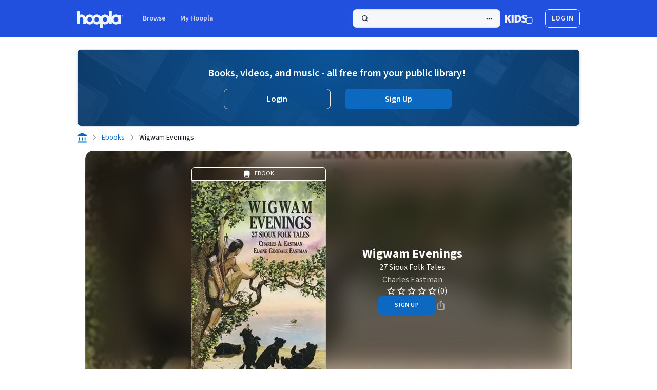

--- FILE ---
content_type: text/html;charset=UTF-8
request_url: https://www.hoopladigital.com/ebook/Wigwam-Evenings-Charles-Eastman/11604984
body_size: 47175
content:
<!DOCTYPE html><html lang="en-US" dir="ltr" class="h-full w-full __className_c90b52"><head><meta charset="utf-8"><meta name="viewport" content="width=device-width, initial-scale=1"><link rel="preload" href="/_next/static/media/9cf9c6e84ed13b5e-s.p.woff2" as="font" crossorigin="" type="font/woff2"><link rel="stylesheet" href="/_next/static/css/0f2f45408c0f961f.css?dpl=cfdcf188-cbae-4a7a-b783-61f027b1f544" data-precedence="next"><link rel="stylesheet" href="/_next/static/css/8f5092e966e9e0b3.css?dpl=cfdcf188-cbae-4a7a-b783-61f027b1f544" data-precedence="next"><link rel="stylesheet" href="/_next/static/css/1eeca014f6f29c3e.css?dpl=cfdcf188-cbae-4a7a-b783-61f027b1f544" data-precedence="next"><link rel="stylesheet" href="/_next/static/css/db3102f98955e223.css?dpl=cfdcf188-cbae-4a7a-b783-61f027b1f544" data-precedence="next"><link rel="stylesheet" href="/_next/static/css/84f9c13aae49c19e.css?dpl=cfdcf188-cbae-4a7a-b783-61f027b1f544" data-precedence="next"><link rel="preload" as="script" fetchpriority="low" href="/_next/static/chunks/webpack-db0f7a516be2063b.js?dpl=cfdcf188-cbae-4a7a-b783-61f027b1f544"><link rel="preload" href="/js/Network.min.js" as="script"><meta name="next-size-adjust"><link rel="preload" href="/_next/static/media/0ee6a7cd925cf7e5-s.p.woff2" as="font" crossorigin="" type="font/woff2"><link rel="preload" href="/_next/static/media/103fc5fac08dcb15-s.p.woff2" as="font" crossorigin="" type="font/woff2"><link rel="preload" href="/_next/static/media/2fb5d94d8dca0cc5-s.p.woff2" as="font" crossorigin="" type="font/woff2"><link rel="preload" href="/_next/static/media/65377cc765c5976b-s.p.woff2" as="font" crossorigin="" type="font/woff2"><link rel="preload" href="/_next/static/media/904be59b21bd51cb-s.p.woff2" as="font" crossorigin="" type="font/woff2"><link rel="stylesheet" type="text/css" href="/_next/static/css/1f0d02ee8915c1bf.css?dpl=cfdcf188-cbae-4a7a-b783-61f027b1f544"><style type="text/css">.lf-progress {
  -webkit-appearance: none;
  -moz-apperance: none;
  width: 100%;
  /* margin: 0 10px; */
  height: 4px;
  border-radius: 3px;
  cursor: pointer;
}
.lf-progress:focus {
  outline: none;
  border: none;
}
.lf-progress::-moz-range-track {
  cursor: pointer;
  background: none;
  border: none;
  outline: none;
}
.lf-progress::-webkit-slider-thumb {
  -webkit-appearance: none !important;
  height: 13px;
  width: 13px;
  border: 0;
  border-radius: 50%;
  background: #0fccce;
  cursor: pointer;
}
.lf-progress::-moz-range-thumb {
  -moz-appearance: none !important;
  height: 13px;
  width: 13px;
  border: 0;
  border-radius: 50%;
  background: #0fccce;
  cursor: pointer;
}
.lf-progress::-ms-track {
  width: 100%;
  height: 3px;
  cursor: pointer;
  background: transparent;
  border-color: transparent;
  color: transparent;
}
.lf-progress::-ms-fill-lower {
  background: #ccc;
  border-radius: 3px;
}
.lf-progress::-ms-fill-upper {
  background: #ccc;
  border-radius: 3px;
}
.lf-progress::-ms-thumb {
  border: 0;
  height: 15px;
  width: 15px;
  border-radius: 50%;
  background: #0fccce;
  cursor: pointer;
}
.lf-progress:focus::-ms-fill-lower {
  background: #ccc;
}
.lf-progress:focus::-ms-fill-upper {
  background: #ccc;
}
.lf-player-container :focus {
  outline: 0;
}
.lf-popover {
  position: relative;
}

.lf-popover-content {
  display: inline-block;
  position: absolute;
  opacity: 1;
  visibility: visible;
  transform: translate(0, -10px);
  box-shadow: 0 2px 5px 0 rgba(0, 0, 0, 0.26);
  transition: all 0.3s cubic-bezier(0.75, -0.02, 0.2, 0.97);
}

.lf-popover-content.hidden {
  opacity: 0;
  visibility: hidden;
  transform: translate(0, 0px);
}

.lf-player-btn-container {
  display: flex;
  align-items: center;
}
.lf-player-btn {
  cursor: pointer;
  fill: #999;
  width: 14px;
}

.lf-player-btn.active {
  fill: #555;
}

.lf-popover {
  position: relative;
}

.lf-popover-content {
  display: inline-block;
  position: absolute;
  background-color: #ffffff;
  opacity: 1;

  transform: translate(0, -10px);
  box-shadow: 0 2px 5px 0 rgba(0, 0, 0, 0.26);
  transition: all 0.3s cubic-bezier(0.75, -0.02, 0.2, 0.97);
  padding: 10px;
}

.lf-popover-content.hidden {
  opacity: 0;
  visibility: hidden;
  transform: translate(0, 0px);
}

.lf-arrow {
  position: absolute;
  z-index: -1;
  content: '';
  bottom: -9px;
  border-style: solid;
  border-width: 10px 10px 0px 10px;
}

.lf-left-align,
.lf-left-align .lfarrow {
  left: 0;
  right: unset;
}

.lf-right-align,
.lf-right-align .lf-arrow {
  right: 0;
  left: unset;
}

.lf-text-input {
  border: 1px #ccc solid;
  border-radius: 5px;
  padding: 3px;
  width: 60px;
  margin: 0;
}

.lf-color-picker {
  display: flex;
  flex-direction: row;
  justify-content: space-between;
  height: 90px;
}

.lf-color-selectors {
  display: flex;
  flex-direction: column;
  justify-content: space-between;
}

.lf-color-component {
  display: flex;
  flex-direction: row;
  font-size: 12px;
  align-items: center;
  justify-content: center;
}

.lf-color-component strong {
  width: 40px;
}

.lf-color-component input[type='range'] {
  margin: 0 0 0 10px;
}

.lf-color-component input[type='number'] {
  width: 50px;
  margin: 0 0 0 10px;
}

.lf-color-preview {
  font-size: 12px;
  display: flex;
  flex-direction: column;
  align-items: center;
  justify-content: space-between;
  padding-left: 5px;
}

.lf-preview {
  height: 60px;
  width: 60px;
}

.lf-popover-snapshot {
  width: 150px;
}
.lf-popover-snapshot h5 {
  margin: 5px 0 10px 0;
  font-size: 0.75rem;
}
.lf-popover-snapshot a {
  display: block;
  text-decoration: none;
}
.lf-popover-snapshot a:before {
  content: '⥼';
  margin-right: 5px;
}
.lf-popover-snapshot .lf-note {
  display: block;
  margin-top: 10px;
  color: #999;
}
.lf-player-controls > div {
  margin-right: 5px;
  margin-left: 5px;
}
.lf-player-controls > div:first-child {
  margin-left: 0px;
}
.lf-player-controls > div:last-child {
  margin-right: 0px;
}
</style><link rel="stylesheet" type="text/css" href="/_next/static/css/510711876a8308ea.css?dpl=cfdcf188-cbae-4a7a-b783-61f027b1f544"><link rel="stylesheet" type="text/css" href="/_next/static/css/fcf02fec457208a9.css?dpl=cfdcf188-cbae-4a7a-b783-61f027b1f544"><title>Wigwam Evenings Ebook by Charles Eastman | hoopla</title><link rel="stylesheet" type="text/css" href="/_next/static/css/71cd3b0e4d35ce24.css?dpl=cfdcf188-cbae-4a7a-b783-61f027b1f544"><link rel="canonical" href="https://www.hoopladigital.com/ebook/wigwam-evenings-charles-eastman/11604984" data-rh="true"><meta name="description" content="Read Wigwam Evenings book by Charles Eastman, Elaine Goodale Eastman online for free with your library card on Hoopla's website or library app." data-rh="true"><meta name="twitter:card" content="summary" data-rh="true"><meta name="twitter:description" content="Wigwam Evenings eBook on hoopla Digital" data-rh="true"><meta name="twitter:title" content="Wigwam Evenings" data-rh="true"><meta name="twitter:site" content="@hooplaDigital" data-rh="true"><meta name="twitter:image" content="https://marvel-b1-cdn.bc0a.com/f00000000280066/d2snwnmzyr8jue.cloudfront.net/csp_9780486161839_270.jpeg" data-rh="true"><meta property="title" content="Wigwam Evenings" data-rh="true"><meta property="og:title" content="Wigwam Evenings" data-rh="true"><meta property="og:site_name" content="hoopla" data-rh="true"><meta property="og:url" content="https://www.hoopladigital.com/ebook/Wigwam-Evenings-Charles-Eastman/11604984" data-rh="true"><meta property="og:description" content="Young readers and students of Native American lore will delight in these 27 entertaining, instructive tales. Chosen by a renowned folklorist who was raise…" data-rh="true"><meta property="og:type" content="ebook" data-rh="true"><meta property="og:image" content="https://marvel-b1-cdn.bc0a.com/f00000000280066/d2snwnmzyr8jue.cloudfront.net/csp_9780486161839_270.jpeg" data-rh="true"><script type="application/ld+json" data-rh="true">{"@context":"https://schema.org","@type":"BreadcrumbList","itemListElement":[{"@type":"ListItem","position":1,"name":"Home","item":"https://www.hoopladigital.com/my/hoopla"},{"@type":"ListItem","position":2,"name":"Ebooks","item":"https://www.hoopladigital.com/browse/ebook"},{"@type":"ListItem","position":3,"name":"Wigwam Evenings","item":"https://www.hoopladigital.com/ebook/wigwam-evenings-charles-eastman/11604984"}]}</script><script type="application/ld+json" data-rh="true">{"@context":"schema.org","about":"Young readers and students of Native American lore will delight in these 27 entertaining, instructive tales. Chosen by a renowned folklorist who was raised among the Sioux, they include creation myths and animal fables as well as adventures of Unktomee, the trickster; Chanotedah, the pixie; and the cannibal giants, Eya and Double-Face.","accessibilityControl":["fullMouseControl","fullKeyboardControl","fullTouchControl"],"accessibilityFeature":["alternativeText",["font-size","line-height","font-family","color","background-color"],"bookmarks","printPageNumbers","readingOrder","structuralNavigation"],"accessibilityHazard":["noFlashingHazard","noMotionHazard","noSoundHazard"],"audience":null,"availableLanguage":{"@type":"Language","name":"English"},"contentRating":"","dateCreated":"2013-03-05T00:00:00.000Z","datePublished":"2013-03-05T00:00:00.000Z","description":"Young readers and students of Native American lore will delight in these 27 entertaining, instructive tales. Chosen by a renowned folklorist who was raised among the Sioux, they include creation myths and animal fables as well as adventures of Unktomee, the trickster; Chanotedah, the pixie; and the cannibal giants, Eya and Double-Face.","genre":"History","inLanguage":"en","image":"https://marvel-b1-cdn.bc0a.com/f00000000280066/d2snwnmzyr8jue.cloudfront.net/csp_9780486161839_270.jpeg","isAccessibleForFree":true,"isFamilyFriendly":false,"keywords":"Wigwam Evenings, Charles Eastman, Elaine Goodale Eastman,  History, Children's Fiction, ","name":"Wigwam Evenings","offers":[{"seller":{"name":"hoopla","@type":"Organization"},"price":"0","priceCurrency":"USD","category":"FREE","@type":"Offer"}],"publisher":{"name":"Dover Publications","url":"https://www.hoopladigital.com/publisher/1647736297","@type":"Organization"},"reviews":[],"thumbnailUrl":"https://marvel-b1-cdn.bc0a.com/f00000000280066/d2snwnmzyr8jue.cloudfront.net/csp_9780486161839_270.jpeg","url":"https://www.hoopladigital.com/ebook/wigwam-evenings/11604984","@type":"Book","abridged":false,"author":[{"name":"Charles Eastman","url":"https://www.hoopladigital.com/artist/charles-eastman/29058561","@type":"person"},{"name":"Elaine Goodale Eastman","url":"https://www.hoopladigital.com/artist/elaine-goodale-eastman/1652888498","@type":"person"}],"bookFormat":"https://schema.org/EBook","isbn":"9780486161839","numberOfPages":96}</script><meta rel="x-prerender-render-id" content="a4f6bfb1-e226-4515-96b3-8096805948bb" />
			<meta rel="x-prerender-render-at" content="2026-01-17T00:39:51.131Z" /><meta rel="x-prerender-request-id" content="a4f6bfb1-e226-4515-96b3-8096805948bb" />
      		<meta rel="x-prerender-request-at" content="2026-01-17T00:39:50.829Z" /></head><body class="m-0 h-full w-full bg-white p-0 leading-snug text-gray-900"><div id="root" class="h-full w-full"><!--$--><!--$--><!--$--><!--/$--><!--/$--><!--/$--><div class="overflow-y-auto h-dvh w-dvw"><div class="relative h-full"><div class="flex h-full flex-col"><header data-testid="header-v2" class="flex bg-primary-blue-grey-light py-4 dark:bg-primary-blue-grey-dark"><a class=" top-2 z-100 bg-primary-dark-1-light p-2 skip-link focus:absolute focus:text-text-white-1-light focus:underline focus-visible:focus-outline ltr:left-2 rtl:right-2 dark:bg-primary-dark-1-dark dark:focus:text-text-white-1-dark " id="toMainContent" href="#mainPageContent">Skip to main content</a><div class="mx-auto w-[calc(100%-3rem)] md:max-w-245"><nav class="flex justify-between"><ul class="flex flex-row items-center"><li class="relative flex flex-col"><a class="inline-flex rounded-lg focus-visible:focus-outline -ml-1.5" data-logo="data-logo" href="/home"><div class="mt-1.5 ml-1.5 mb-0.5 mr-0.5"><svg class="h-8 w-auto" viewBox="0 0 192 68" fill="none" xmlns="http://www.w3.org/2000/svg"><g clip-path="url(#clip0_972_2454)"><path fill-rule="evenodd" clip-rule="evenodd" d="M0.115806 0.580136C0 0.807415 0 1.10494 0 1.69999V32.1406V49.4062V51.425C0 52.0201 0 52.3176 0.115806 52.5449C0.217671 52.7448 0.380213 52.9073 0.580136 53.0092C0.807415 53.125 1.10495 53.125 1.7 53.125H8.925C9.52005 53.125 9.81761 53.125 10.0449 53.0092C10.2448 52.9073 10.4073 52.7448 10.5092 52.5449C10.625 52.3176 10.625 52.0201 10.625 51.425V49.4062V32.1406C10.625 27.8863 14.0738 24.4375 18.3281 24.4375C22.5824 24.4375 26.0312 27.8863 26.0312 32.1406V36.7625V49.4062V51.425C26.0312 52.0201 26.0312 52.3176 26.1471 52.5449C26.2489 52.7448 26.4115 52.9073 26.6114 53.0092C26.8386 53.125 27.1362 53.125 27.7313 53.125H34.9563C35.5513 53.125 35.8489 53.125 36.0761 53.0092C36.276 52.9073 36.4386 52.7448 36.5404 52.5449C36.6562 52.3176 36.6562 52.0201 36.6562 51.425V49.4062V46.3908C37.1698 47.0513 37.725 47.6806 38.319 48.2747C40.1936 50.1493 42.4191 51.6363 44.8683 52.6508C47.3176 53.6653 49.9427 54.1875 52.5938 54.1875C55.2447 54.1875 57.8701 53.6653 60.3192 52.6508C62.7682 51.6363 64.9937 50.1493 66.8684 48.2747C67.073 48.0699 67.2732 47.8611 67.4688 47.6481C67.6637 47.8608 67.864 48.0697 68.0691 48.2747C71.8548 52.0606 76.9898 54.1875 82.3438 54.1875C87.4831 54.1875 92.42 52.2279 96.1562 48.7224V66.3C96.1562 66.895 96.1562 67.1925 96.2721 67.4199C96.3741 67.6196 96.5366 67.7822 96.7364 67.8842C96.9637 68 97.2612 68 97.8562 68H105.081C105.676 68 105.974 68 106.201 67.8842C106.401 67.7822 106.563 67.6196 106.665 67.4199C106.781 67.1925 106.781 66.895 106.781 66.3V51.7791C109.695 53.346 112.976 54.1875 116.344 54.1875C121.698 54.1875 126.833 52.0606 130.618 48.2747C131.9 46.993 132.992 45.5567 133.875 44.0096V51.425C133.875 52.0201 133.875 52.3176 133.991 52.5449C134.093 52.7448 134.255 52.9073 134.455 53.0092C134.682 53.125 134.98 53.125 135.575 53.125H142.8C143.395 53.125 143.692 53.125 143.92 53.0092C144.12 52.9073 144.282 52.7448 144.384 52.5449C144.5 52.3176 144.5 52.0201 144.5 51.425V44.0096C145.383 45.5567 146.475 46.993 147.757 48.2747C151.542 52.0606 156.677 54.1875 162.031 54.1875C165.815 54.1875 169.49 53.125 172.656 51.1653V51.425C172.656 52.0201 172.656 52.3176 172.772 52.5449C172.874 52.7448 173.037 52.9073 173.236 53.0092C173.464 53.125 173.761 53.125 174.356 53.125H181.581C182.176 53.125 182.474 53.125 182.701 53.0092C182.901 52.9073 183.063 52.7448 183.165 52.5449C183.281 52.3176 183.281 52.0201 183.281 51.425V16.575C183.281 15.9799 183.281 15.6824 183.165 15.4551C183.063 15.2552 182.901 15.0927 182.701 14.9908C182.474 14.875 182.176 14.875 181.581 14.875H174.356C173.761 14.875 173.464 14.875 173.236 14.9908C173.037 15.0927 172.874 15.2552 172.772 15.4551C172.656 15.6824 172.656 15.9799 172.656 16.575V16.8347C169.49 14.8749 165.815 13.8125 162.031 13.8125C156.677 13.8125 151.542 15.9394 147.757 19.7253C146.475 21.007 145.383 22.4433 144.5 23.9904V1.7C144.5 1.10495 144.5 0.807415 144.384 0.580136C144.282 0.380213 144.12 0.217671 143.92 0.115806C143.692 0 143.395 0 142.8 0H135.575C134.98 0 134.682 0 134.455 0.115806C134.255 0.217671 134.093 0.380213 133.991 0.580136C133.875 0.807415 133.875 1.10494 133.875 1.69999V23.9904C132.992 22.4433 131.9 21.007 130.618 19.7253C126.833 15.9394 121.698 13.8125 116.344 13.8125C110.99 13.8125 105.855 15.9394 102.069 19.7253C101.033 20.7611 100.121 21.8979 99.3438 23.1125C98.566 21.8979 97.6544 20.7611 96.6184 19.7253C92.8327 15.9394 87.6977 13.8125 82.3438 13.8125C76.9898 13.8125 71.8548 15.9394 68.0691 19.7253C67.864 19.9303 67.6637 20.1392 67.4688 20.3519C67.2732 20.1389 67.073 19.9301 66.8684 19.7253C64.9937 17.8507 62.7682 16.3637 60.3192 15.3492C57.8701 14.3347 55.2447 13.8125 52.5938 13.8125C49.9427 13.8125 47.3176 14.3347 44.8683 15.3492C42.4191 16.3637 40.1936 17.8507 38.319 19.7253C36.9645 21.0797 35.8124 22.6174 34.8947 24.2903C31.954 18.0957 25.6413 13.8125 18.3281 13.8125C15.5767 13.8125 12.9669 14.4188 10.625 15.505V1.7C10.625 1.10495 10.625 0.807415 10.5092 0.580136C10.4073 0.380213 10.2448 0.217671 10.0449 0.115806C9.81761 0 9.52005 0 8.925 0H1.7C1.10495 0 0.807415 0 0.580136 0.115806C0.380213 0.217671 0.217671 0.380213 0.115806 0.580136ZM109.582 27.2383C111.376 25.445 113.808 24.4375 116.344 24.4375C118.88 24.4375 121.312 25.445 123.105 27.2383C124.899 29.0316 125.906 31.4639 125.906 34C125.906 36.5361 124.899 38.9684 123.105 40.7617C121.312 42.555 118.88 43.5625 116.344 43.5625C113.808 43.5625 111.376 42.555 109.582 40.7617C107.788 38.9684 106.781 36.5361 106.781 34C106.781 31.4639 107.788 29.0316 109.582 27.2383ZM162.031 24.4375C159.495 24.4375 157.063 25.445 155.27 27.2383C153.476 29.0316 152.469 31.4639 152.469 34C152.469 36.5361 153.476 38.9684 155.27 40.7617C157.063 42.555 159.495 43.5625 162.031 43.5625C164.567 43.5625 166.999 42.555 168.793 40.7617C170.587 38.9684 171.594 36.5361 171.594 34C171.594 31.4639 170.587 29.0316 168.793 27.2383C166.999 25.445 164.567 24.4375 162.031 24.4375ZM82.3438 24.4375C79.8076 24.4375 77.3755 25.445 75.582 27.2383C73.7885 29.0316 72.7812 31.4639 72.7812 34C72.7812 36.5361 73.7885 38.9684 75.582 40.7617C77.3755 42.555 79.8076 43.5625 82.3438 43.5625C84.8799 43.5625 87.312 42.555 89.1055 40.7617C90.899 38.9684 91.9062 36.5361 91.9062 34C91.9062 31.4639 90.899 29.0316 89.1055 27.2383C87.312 25.445 84.8799 24.4375 82.3438 24.4375ZM48.9343 25.1654C50.0945 24.6849 51.338 24.4375 52.5938 24.4375C53.8496 24.4375 55.0928 24.6849 56.253 25.1654C57.4132 25.646 58.4672 26.3503 59.3555 27.2383C60.2432 28.1262 60.9477 29.1804 61.4284 30.3406C61.9087 31.5008 62.1562 32.7442 62.1562 34C62.1562 35.2558 61.9087 36.4992 61.4284 37.6594C60.9477 38.8196 60.2432 39.8738 59.3555 40.7617C58.4672 41.6497 57.4132 42.3541 56.253 42.8346C55.0928 43.3152 53.8496 43.5625 52.5938 43.5625C51.338 43.5625 50.0945 43.3152 48.9343 42.8346C47.7741 42.3541 46.72 41.6497 45.8321 40.7617C44.9441 39.8738 44.2397 38.8196 43.7592 37.6594C43.2786 36.4992 43.0312 35.2558 43.0312 34C43.0312 32.7442 43.2786 31.5008 43.7592 30.3406C44.2397 29.1804 44.9441 28.1262 45.8321 27.2383C46.72 26.3503 47.7741 25.6459 48.9343 25.1654Z" fill="#2050DD"></path><path fill-rule="evenodd" clip-rule="evenodd" d="M0.115806 0.580136C0 0.807415 0 1.10494 0 1.69999V32.1406V49.4062V51.425C0 52.0201 0 52.3176 0.115806 52.5449C0.217671 52.7448 0.380213 52.9073 0.580136 53.0092C0.807415 53.125 1.10495 53.125 1.7 53.125H8.925C9.52005 53.125 9.81761 53.125 10.0449 53.0092C10.2448 52.9073 10.4073 52.7448 10.5092 52.5449C10.625 52.3176 10.625 52.0201 10.625 51.425V49.4062V32.1406C10.625 27.8863 14.0738 24.4375 18.3281 24.4375C22.5824 24.4375 26.0312 27.8863 26.0312 32.1406V36.7625V49.4062V51.425C26.0312 52.0201 26.0312 52.3176 26.1471 52.5449C26.2489 52.7448 26.4115 52.9073 26.6114 53.0092C26.8386 53.125 27.1362 53.125 27.7313 53.125H34.9563C35.5513 53.125 35.8489 53.125 36.0761 53.0092C36.276 52.9073 36.4386 52.7448 36.5404 52.5449C36.6562 52.3176 36.6562 52.0201 36.6562 51.425V49.4062V46.3908C37.1698 47.0513 37.725 47.6806 38.319 48.2747C40.1936 50.1493 42.4191 51.6363 44.8683 52.6508C47.3176 53.6653 49.9427 54.1875 52.5938 54.1875C55.2447 54.1875 57.8701 53.6653 60.3192 52.6508C62.7682 51.6363 64.9937 50.1493 66.8684 48.2747C67.073 48.0699 67.2732 47.8611 67.4688 47.6481C67.6637 47.8608 67.864 48.0697 68.0691 48.2747C71.8548 52.0606 76.9898 54.1875 82.3438 54.1875C87.4831 54.1875 92.42 52.2279 96.1562 48.7224V66.3C96.1562 66.895 96.1562 67.1925 96.2721 67.4199C96.3741 67.6196 96.5366 67.7822 96.7364 67.8842C96.9637 68 97.2612 68 97.8562 68H105.081C105.676 68 105.974 68 106.201 67.8842C106.401 67.7822 106.563 67.6196 106.665 67.4199C106.781 67.1925 106.781 66.895 106.781 66.3V51.7791C109.695 53.346 112.976 54.1875 116.344 54.1875C121.698 54.1875 126.833 52.0606 130.618 48.2747C131.9 46.993 132.992 45.5567 133.875 44.0096V51.425C133.875 52.0201 133.875 52.3176 133.991 52.5449C134.093 52.7448 134.255 52.9073 134.455 53.0092C134.682 53.125 134.98 53.125 135.575 53.125H142.8C143.395 53.125 143.692 53.125 143.92 53.0092C144.12 52.9073 144.282 52.7448 144.384 52.5449C144.5 52.3176 144.5 52.0201 144.5 51.425V44.0096C145.383 45.5567 146.475 46.993 147.757 48.2747C151.542 52.0606 156.677 54.1875 162.031 54.1875C165.815 54.1875 169.49 53.125 172.656 51.1653V51.425C172.656 52.0201 172.656 52.3176 172.772 52.5449C172.874 52.7448 173.037 52.9073 173.236 53.0092C173.464 53.125 173.761 53.125 174.356 53.125H181.581C182.176 53.125 182.474 53.125 182.701 53.0092C182.901 52.9073 183.063 52.7448 183.165 52.5449C183.281 52.3176 183.281 52.0201 183.281 51.425V16.575C183.281 15.9799 183.281 15.6824 183.165 15.4551C183.063 15.2552 182.901 15.0927 182.701 14.9908C182.474 14.875 182.176 14.875 181.581 14.875H174.356C173.761 14.875 173.464 14.875 173.236 14.9908C173.037 15.0927 172.874 15.2552 172.772 15.4551C172.656 15.6824 172.656 15.9799 172.656 16.575V16.8347C169.49 14.8749 165.815 13.8125 162.031 13.8125C156.677 13.8125 151.542 15.9394 147.757 19.7253C146.475 21.007 145.383 22.4433 144.5 23.9904V1.7C144.5 1.10495 144.5 0.807415 144.384 0.580136C144.282 0.380213 144.12 0.217671 143.92 0.115806C143.692 0 143.395 0 142.8 0H135.575C134.98 0 134.682 0 134.455 0.115806C134.255 0.217671 134.093 0.380213 133.991 0.580136C133.875 0.807415 133.875 1.10494 133.875 1.69999V23.9904C132.992 22.4433 131.9 21.007 130.618 19.7253C126.833 15.9394 121.698 13.8125 116.344 13.8125C110.99 13.8125 105.855 15.9394 102.069 19.7253C101.033 20.7611 100.121 21.8979 99.3438 23.1125C98.566 21.8979 97.6544 20.7611 96.6184 19.7253C92.8327 15.9394 87.6977 13.8125 82.3438 13.8125C76.9898 13.8125 71.8548 15.9394 68.0691 19.7253C67.864 19.9303 67.6637 20.1392 67.4688 20.3519C67.2732 20.1389 67.073 19.9301 66.8684 19.7253C64.9937 17.8507 62.7682 16.3637 60.3192 15.3492C57.8701 14.3347 55.2447 13.8125 52.5938 13.8125C49.9427 13.8125 47.3176 14.3347 44.8683 15.3492C42.4191 16.3637 40.1936 17.8507 38.319 19.7253C36.9645 21.0797 35.8124 22.6174 34.8947 24.2903C31.954 18.0957 25.6413 13.8125 18.3281 13.8125C15.5767 13.8125 12.9669 14.4188 10.625 15.505V1.7C10.625 1.10495 10.625 0.807415 10.5092 0.580136C10.4073 0.380213 10.2448 0.217671 10.0449 0.115806C9.81761 0 9.52005 0 8.925 0H1.7C1.10495 0 0.807415 0 0.580136 0.115806C0.380213 0.217671 0.217671 0.380213 0.115806 0.580136ZM109.582 27.2383C111.376 25.445 113.808 24.4375 116.344 24.4375C118.88 24.4375 121.312 25.445 123.105 27.2383C124.899 29.0316 125.906 31.4639 125.906 34C125.906 36.5361 124.899 38.9684 123.105 40.7617C121.312 42.555 118.88 43.5625 116.344 43.5625C113.808 43.5625 111.376 42.555 109.582 40.7617C107.788 38.9684 106.781 36.5361 106.781 34C106.781 31.4639 107.788 29.0316 109.582 27.2383ZM162.031 24.4375C159.495 24.4375 157.063 25.445 155.27 27.2383C153.476 29.0316 152.469 31.4639 152.469 34C152.469 36.5361 153.476 38.9684 155.27 40.7617C157.063 42.555 159.495 43.5625 162.031 43.5625C164.567 43.5625 166.999 42.555 168.793 40.7617C170.587 38.9684 171.594 36.5361 171.594 34C171.594 31.4639 170.587 29.0316 168.793 27.2383C166.999 25.445 164.567 24.4375 162.031 24.4375ZM82.3438 24.4375C79.8076 24.4375 77.3755 25.445 75.582 27.2383C73.7885 29.0316 72.7812 31.4639 72.7812 34C72.7812 36.5361 73.7885 38.9684 75.582 40.7617C77.3755 42.555 79.8076 43.5625 82.3438 43.5625C84.8799 43.5625 87.312 42.555 89.1055 40.7617C90.899 38.9684 91.9062 36.5361 91.9062 34C91.9062 31.4639 90.899 29.0316 89.1055 27.2383C87.312 25.445 84.8799 24.4375 82.3438 24.4375ZM48.9343 25.1654C50.0945 24.6849 51.338 24.4375 52.5938 24.4375C53.8496 24.4375 55.0928 24.6849 56.253 25.1654C57.4132 25.646 58.4672 26.3503 59.3555 27.2383C60.2432 28.1262 60.9477 29.1804 61.4284 30.3406C61.9087 31.5008 62.1562 32.7442 62.1562 34C62.1562 35.2558 61.9087 36.4992 61.4284 37.6594C60.9477 38.8196 60.2432 39.8738 59.3555 40.7617C58.4672 41.6497 57.4132 42.3541 56.253 42.8346C55.0928 43.3152 53.8496 43.5625 52.5938 43.5625C51.338 43.5625 50.0945 43.3152 48.9343 42.8346C47.7741 42.3541 46.72 41.6497 45.8321 40.7617C44.9441 39.8738 44.2397 38.8196 43.7592 37.6594C43.2786 36.4992 43.0312 35.2558 43.0312 34C43.0312 32.7442 43.2786 31.5008 43.7592 30.3406C44.2397 29.1804 44.9441 28.1262 45.8321 27.2383C46.72 26.3503 47.7741 25.6459 48.9343 25.1654Z" fill="url(#paint0_linear_972_2454)"></path><path fill-rule="evenodd" clip-rule="evenodd" d="M0.115806 0.580136C0 0.807415 0 1.10494 0 1.69999V32.1406V49.4062V51.425C0 52.0201 0 52.3176 0.115806 52.5449C0.217671 52.7448 0.380213 52.9073 0.580136 53.0092C0.807415 53.125 1.10495 53.125 1.7 53.125H8.925C9.52005 53.125 9.81761 53.125 10.0449 53.0092C10.2448 52.9073 10.4073 52.7448 10.5092 52.5449C10.625 52.3176 10.625 52.0201 10.625 51.425V49.4062V32.1406C10.625 27.8863 14.0738 24.4375 18.3281 24.4375C22.5824 24.4375 26.0312 27.8863 26.0312 32.1406V36.7625V49.4062V51.425C26.0312 52.0201 26.0312 52.3176 26.1471 52.5449C26.2489 52.7448 26.4115 52.9073 26.6114 53.0092C26.8386 53.125 27.1362 53.125 27.7313 53.125H34.9563C35.5513 53.125 35.8489 53.125 36.0761 53.0092C36.276 52.9073 36.4386 52.7448 36.5404 52.5449C36.6562 52.3176 36.6562 52.0201 36.6562 51.425V49.4062V46.3908C37.1698 47.0513 37.725 47.6806 38.319 48.2747C40.1936 50.1493 42.4191 51.6363 44.8683 52.6508C47.3176 53.6653 49.9427 54.1875 52.5938 54.1875C55.2447 54.1875 57.8701 53.6653 60.3192 52.6508C62.7682 51.6363 64.9937 50.1493 66.8684 48.2747C67.073 48.0699 67.2732 47.8611 67.4688 47.6481C67.6637 47.8608 67.864 48.0697 68.0691 48.2747C71.8548 52.0606 76.9898 54.1875 82.3438 54.1875C87.4831 54.1875 92.42 52.2279 96.1562 48.7224V66.3C96.1562 66.895 96.1562 67.1925 96.2721 67.4199C96.3741 67.6196 96.5366 67.7822 96.7364 67.8842C96.9637 68 97.2612 68 97.8562 68H105.081C105.676 68 105.974 68 106.201 67.8842C106.401 67.7822 106.563 67.6196 106.665 67.4199C106.781 67.1925 106.781 66.895 106.781 66.3V51.7791C109.695 53.346 112.976 54.1875 116.344 54.1875C121.698 54.1875 126.833 52.0606 130.618 48.2747C131.9 46.993 132.992 45.5567 133.875 44.0096V51.425C133.875 52.0201 133.875 52.3176 133.991 52.5449C134.093 52.7448 134.255 52.9073 134.455 53.0092C134.682 53.125 134.98 53.125 135.575 53.125H142.8C143.395 53.125 143.692 53.125 143.92 53.0092C144.12 52.9073 144.282 52.7448 144.384 52.5449C144.5 52.3176 144.5 52.0201 144.5 51.425V44.0096C145.383 45.5567 146.475 46.993 147.757 48.2747C151.542 52.0606 156.677 54.1875 162.031 54.1875C165.815 54.1875 169.49 53.125 172.656 51.1653V51.425C172.656 52.0201 172.656 52.3176 172.772 52.5449C172.874 52.7448 173.037 52.9073 173.236 53.0092C173.464 53.125 173.761 53.125 174.356 53.125H181.581C182.176 53.125 182.474 53.125 182.701 53.0092C182.901 52.9073 183.063 52.7448 183.165 52.5449C183.281 52.3176 183.281 52.0201 183.281 51.425V16.575C183.281 15.9799 183.281 15.6824 183.165 15.4551C183.063 15.2552 182.901 15.0927 182.701 14.9908C182.474 14.875 182.176 14.875 181.581 14.875H174.356C173.761 14.875 173.464 14.875 173.236 14.9908C173.037 15.0927 172.874 15.2552 172.772 15.4551C172.656 15.6824 172.656 15.9799 172.656 16.575V16.8347C169.49 14.8749 165.815 13.8125 162.031 13.8125C156.677 13.8125 151.542 15.9394 147.757 19.7253C146.475 21.007 145.383 22.4433 144.5 23.9904V1.7C144.5 1.10495 144.5 0.807415 144.384 0.580136C144.282 0.380213 144.12 0.217671 143.92 0.115806C143.692 0 143.395 0 142.8 0H135.575C134.98 0 134.682 0 134.455 0.115806C134.255 0.217671 134.093 0.380213 133.991 0.580136C133.875 0.807415 133.875 1.10494 133.875 1.69999V23.9904C132.992 22.4433 131.9 21.007 130.618 19.7253C126.833 15.9394 121.698 13.8125 116.344 13.8125C110.99 13.8125 105.855 15.9394 102.069 19.7253C101.033 20.7611 100.121 21.8979 99.3438 23.1125C98.566 21.8979 97.6544 20.7611 96.6184 19.7253C92.8327 15.9394 87.6977 13.8125 82.3438 13.8125C76.9898 13.8125 71.8548 15.9394 68.0691 19.7253C67.864 19.9303 67.6637 20.1392 67.4688 20.3519C67.2732 20.1389 67.073 19.9301 66.8684 19.7253C64.9937 17.8507 62.7682 16.3637 60.3192 15.3492C57.8701 14.3347 55.2447 13.8125 52.5938 13.8125C49.9427 13.8125 47.3176 14.3347 44.8683 15.3492C42.4191 16.3637 40.1936 17.8507 38.319 19.7253C36.9645 21.0797 35.8124 22.6174 34.8947 24.2903C31.954 18.0957 25.6413 13.8125 18.3281 13.8125C15.5767 13.8125 12.9669 14.4188 10.625 15.505V1.7C10.625 1.10495 10.625 0.807415 10.5092 0.580136C10.4073 0.380213 10.2448 0.217671 10.0449 0.115806C9.81761 0 9.52005 0 8.925 0H1.7C1.10495 0 0.807415 0 0.580136 0.115806C0.380213 0.217671 0.217671 0.380213 0.115806 0.580136ZM109.582 27.2383C111.376 25.445 113.808 24.4375 116.344 24.4375C118.88 24.4375 121.312 25.445 123.105 27.2383C124.899 29.0316 125.906 31.4639 125.906 34C125.906 36.5361 124.899 38.9684 123.105 40.7617C121.312 42.555 118.88 43.5625 116.344 43.5625C113.808 43.5625 111.376 42.555 109.582 40.7617C107.788 38.9684 106.781 36.5361 106.781 34C106.781 31.4639 107.788 29.0316 109.582 27.2383ZM162.031 24.4375C159.495 24.4375 157.063 25.445 155.27 27.2383C153.476 29.0316 152.469 31.4639 152.469 34C152.469 36.5361 153.476 38.9684 155.27 40.7617C157.063 42.555 159.495 43.5625 162.031 43.5625C164.567 43.5625 166.999 42.555 168.793 40.7617C170.587 38.9684 171.594 36.5361 171.594 34C171.594 31.4639 170.587 29.0316 168.793 27.2383C166.999 25.445 164.567 24.4375 162.031 24.4375ZM82.3438 24.4375C79.8076 24.4375 77.3755 25.445 75.582 27.2383C73.7885 29.0316 72.7812 31.4639 72.7812 34C72.7812 36.5361 73.7885 38.9684 75.582 40.7617C77.3755 42.555 79.8076 43.5625 82.3438 43.5625C84.8799 43.5625 87.312 42.555 89.1055 40.7617C90.899 38.9684 91.9062 36.5361 91.9062 34C91.9062 31.4639 90.899 29.0316 89.1055 27.2383C87.312 25.445 84.8799 24.4375 82.3438 24.4375ZM48.9343 25.1654C50.0945 24.6849 51.338 24.4375 52.5938 24.4375C53.8496 24.4375 55.0928 24.6849 56.253 25.1654C57.4132 25.646 58.4672 26.3503 59.3555 27.2383C60.2432 28.1262 60.9477 29.1804 61.4284 30.3406C61.9087 31.5008 62.1562 32.7442 62.1562 34C62.1562 35.2558 61.9087 36.4992 61.4284 37.6594C60.9477 38.8196 60.2432 39.8738 59.3555 40.7617C58.4672 41.6497 57.4132 42.3541 56.253 42.8346C55.0928 43.3152 53.8496 43.5625 52.5938 43.5625C51.338 43.5625 50.0945 43.3152 48.9343 42.8346C47.7741 42.3541 46.72 41.6497 45.8321 40.7617C44.9441 39.8738 44.2397 38.8196 43.7592 37.6594C43.2786 36.4992 43.0312 35.2558 43.0312 34C43.0312 32.7442 43.2786 31.5008 43.7592 30.3406C44.2397 29.1804 44.9441 28.1262 45.8321 27.2383C46.72 26.3503 47.7741 25.6459 48.9343 25.1654Z" fill="url(#paint1_linear_972_2454)"></path><path fill-rule="evenodd" clip-rule="evenodd" d="M0.115806 0.580136C0 0.807415 0 1.10494 0 1.69999V32.1406V49.4062V51.425C0 52.0201 0 52.3176 0.115806 52.5449C0.217671 52.7448 0.380213 52.9073 0.580136 53.0092C0.807415 53.125 1.10495 53.125 1.7 53.125H8.925C9.52005 53.125 9.81761 53.125 10.0449 53.0092C10.2448 52.9073 10.4073 52.7448 10.5092 52.5449C10.625 52.3176 10.625 52.0201 10.625 51.425V49.4062V32.1406C10.625 27.8863 14.0738 24.4375 18.3281 24.4375C22.5824 24.4375 26.0312 27.8863 26.0312 32.1406V36.7625V49.4062V51.425C26.0312 52.0201 26.0312 52.3176 26.1471 52.5449C26.2489 52.7448 26.4115 52.9073 26.6114 53.0092C26.8386 53.125 27.1362 53.125 27.7313 53.125H34.9563C35.5513 53.125 35.8489 53.125 36.0761 53.0092C36.276 52.9073 36.4386 52.7448 36.5404 52.5449C36.6562 52.3176 36.6562 52.0201 36.6562 51.425V49.4062V46.3908C37.1698 47.0513 37.725 47.6806 38.319 48.2747C40.1936 50.1493 42.4191 51.6363 44.8683 52.6508C47.3176 53.6653 49.9427 54.1875 52.5938 54.1875C55.2447 54.1875 57.8701 53.6653 60.3192 52.6508C62.7682 51.6363 64.9937 50.1493 66.8684 48.2747C67.073 48.0699 67.2732 47.8611 67.4688 47.6481C67.6637 47.8608 67.864 48.0697 68.0691 48.2747C71.8548 52.0606 76.9898 54.1875 82.3438 54.1875C87.4831 54.1875 92.42 52.2279 96.1562 48.7224V66.3C96.1562 66.895 96.1562 67.1925 96.2721 67.4199C96.3741 67.6196 96.5366 67.7822 96.7364 67.8842C96.9637 68 97.2612 68 97.8562 68H105.081C105.676 68 105.974 68 106.201 67.8842C106.401 67.7822 106.563 67.6196 106.665 67.4199C106.781 67.1925 106.781 66.895 106.781 66.3V51.7791C109.695 53.346 112.976 54.1875 116.344 54.1875C121.698 54.1875 126.833 52.0606 130.618 48.2747C131.9 46.993 132.992 45.5567 133.875 44.0096V51.425C133.875 52.0201 133.875 52.3176 133.991 52.5449C134.093 52.7448 134.255 52.9073 134.455 53.0092C134.682 53.125 134.98 53.125 135.575 53.125H142.8C143.395 53.125 143.692 53.125 143.92 53.0092C144.12 52.9073 144.282 52.7448 144.384 52.5449C144.5 52.3176 144.5 52.0201 144.5 51.425V44.0096C145.383 45.5567 146.475 46.993 147.757 48.2747C151.542 52.0606 156.677 54.1875 162.031 54.1875C165.815 54.1875 169.49 53.125 172.656 51.1653V51.425C172.656 52.0201 172.656 52.3176 172.772 52.5449C172.874 52.7448 173.037 52.9073 173.236 53.0092C173.464 53.125 173.761 53.125 174.356 53.125H181.581C182.176 53.125 182.474 53.125 182.701 53.0092C182.901 52.9073 183.063 52.7448 183.165 52.5449C183.281 52.3176 183.281 52.0201 183.281 51.425V16.575C183.281 15.9799 183.281 15.6824 183.165 15.4551C183.063 15.2552 182.901 15.0927 182.701 14.9908C182.474 14.875 182.176 14.875 181.581 14.875H174.356C173.761 14.875 173.464 14.875 173.236 14.9908C173.037 15.0927 172.874 15.2552 172.772 15.4551C172.656 15.6824 172.656 15.9799 172.656 16.575V16.8347C169.49 14.8749 165.815 13.8125 162.031 13.8125C156.677 13.8125 151.542 15.9394 147.757 19.7253C146.475 21.007 145.383 22.4433 144.5 23.9904V1.7C144.5 1.10495 144.5 0.807415 144.384 0.580136C144.282 0.380213 144.12 0.217671 143.92 0.115806C143.692 0 143.395 0 142.8 0H135.575C134.98 0 134.682 0 134.455 0.115806C134.255 0.217671 134.093 0.380213 133.991 0.580136C133.875 0.807415 133.875 1.10494 133.875 1.69999V23.9904C132.992 22.4433 131.9 21.007 130.618 19.7253C126.833 15.9394 121.698 13.8125 116.344 13.8125C110.99 13.8125 105.855 15.9394 102.069 19.7253C101.033 20.7611 100.121 21.8979 99.3438 23.1125C98.566 21.8979 97.6544 20.7611 96.6184 19.7253C92.8327 15.9394 87.6977 13.8125 82.3438 13.8125C76.9898 13.8125 71.8548 15.9394 68.0691 19.7253C67.864 19.9303 67.6637 20.1392 67.4688 20.3519C67.2732 20.1389 67.073 19.9301 66.8684 19.7253C64.9937 17.8507 62.7682 16.3637 60.3192 15.3492C57.8701 14.3347 55.2447 13.8125 52.5938 13.8125C49.9427 13.8125 47.3176 14.3347 44.8683 15.3492C42.4191 16.3637 40.1936 17.8507 38.319 19.7253C36.9645 21.0797 35.8124 22.6174 34.8947 24.2903C31.954 18.0957 25.6413 13.8125 18.3281 13.8125C15.5767 13.8125 12.9669 14.4188 10.625 15.505V1.7C10.625 1.10495 10.625 0.807415 10.5092 0.580136C10.4073 0.380213 10.2448 0.217671 10.0449 0.115806C9.81761 0 9.52005 0 8.925 0H1.7C1.10495 0 0.807415 0 0.580136 0.115806C0.380213 0.217671 0.217671 0.380213 0.115806 0.580136ZM109.582 27.2383C111.376 25.445 113.808 24.4375 116.344 24.4375C118.88 24.4375 121.312 25.445 123.105 27.2383C124.899 29.0316 125.906 31.4639 125.906 34C125.906 36.5361 124.899 38.9684 123.105 40.7617C121.312 42.555 118.88 43.5625 116.344 43.5625C113.808 43.5625 111.376 42.555 109.582 40.7617C107.788 38.9684 106.781 36.5361 106.781 34C106.781 31.4639 107.788 29.0316 109.582 27.2383ZM162.031 24.4375C159.495 24.4375 157.063 25.445 155.27 27.2383C153.476 29.0316 152.469 31.4639 152.469 34C152.469 36.5361 153.476 38.9684 155.27 40.7617C157.063 42.555 159.495 43.5625 162.031 43.5625C164.567 43.5625 166.999 42.555 168.793 40.7617C170.587 38.9684 171.594 36.5361 171.594 34C171.594 31.4639 170.587 29.0316 168.793 27.2383C166.999 25.445 164.567 24.4375 162.031 24.4375ZM82.3438 24.4375C79.8076 24.4375 77.3755 25.445 75.582 27.2383C73.7885 29.0316 72.7812 31.4639 72.7812 34C72.7812 36.5361 73.7885 38.9684 75.582 40.7617C77.3755 42.555 79.8076 43.5625 82.3438 43.5625C84.8799 43.5625 87.312 42.555 89.1055 40.7617C90.899 38.9684 91.9062 36.5361 91.9062 34C91.9062 31.4639 90.899 29.0316 89.1055 27.2383C87.312 25.445 84.8799 24.4375 82.3438 24.4375ZM48.9343 25.1654C50.0945 24.6849 51.338 24.4375 52.5938 24.4375C53.8496 24.4375 55.0928 24.6849 56.253 25.1654C57.4132 25.646 58.4672 26.3503 59.3555 27.2383C60.2432 28.1262 60.9477 29.1804 61.4284 30.3406C61.9087 31.5008 62.1562 32.7442 62.1562 34C62.1562 35.2558 61.9087 36.4992 61.4284 37.6594C60.9477 38.8196 60.2432 39.8738 59.3555 40.7617C58.4672 41.6497 57.4132 42.3541 56.253 42.8346C55.0928 43.3152 53.8496 43.5625 52.5938 43.5625C51.338 43.5625 50.0945 43.3152 48.9343 42.8346C47.7741 42.3541 46.72 41.6497 45.8321 40.7617C44.9441 39.8738 44.2397 38.8196 43.7592 37.6594C43.2786 36.4992 43.0312 35.2558 43.0312 34C43.0312 32.7442 43.2786 31.5008 43.7592 30.3406C44.2397 29.1804 44.9441 28.1262 45.8321 27.2383C46.72 26.3503 47.7741 25.6459 48.9343 25.1654Z" fill="white"></path><path fill-rule="evenodd" clip-rule="evenodd" d="M0.115806 0.580136C0 0.807415 0 1.10494 0 1.69999V32.1406V49.4062V51.425C0 52.0201 0 52.3176 0.115806 52.5449C0.217671 52.7448 0.380213 52.9073 0.580136 53.0092C0.807415 53.125 1.10495 53.125 1.7 53.125H8.925C9.52005 53.125 9.81761 53.125 10.0449 53.0092C10.2448 52.9073 10.4073 52.7448 10.5092 52.5449C10.625 52.3176 10.625 52.0201 10.625 51.425V49.4062V32.1406C10.625 27.8863 14.0738 24.4375 18.3281 24.4375C22.5824 24.4375 26.0312 27.8863 26.0312 32.1406V36.7625V49.4062V51.425C26.0312 52.0201 26.0312 52.3176 26.1471 52.5449C26.2489 52.7448 26.4115 52.9073 26.6114 53.0092C26.8386 53.125 27.1362 53.125 27.7313 53.125H34.9563C35.5513 53.125 35.8489 53.125 36.0761 53.0092C36.276 52.9073 36.4386 52.7448 36.5404 52.5449C36.6562 52.3176 36.6562 52.0201 36.6562 51.425V49.4062V46.3908C37.1698 47.0513 37.725 47.6806 38.319 48.2747C40.1936 50.1493 42.4191 51.6363 44.8683 52.6508C47.3176 53.6653 49.9427 54.1875 52.5938 54.1875C55.2447 54.1875 57.8701 53.6653 60.3192 52.6508C62.7682 51.6363 64.9937 50.1493 66.8684 48.2747C67.073 48.0699 67.2732 47.8611 67.4688 47.6481C67.6637 47.8608 67.864 48.0697 68.0691 48.2747C71.8548 52.0606 76.9898 54.1875 82.3438 54.1875C87.4831 54.1875 92.42 52.2279 96.1562 48.7224V66.3C96.1562 66.895 96.1562 67.1925 96.2721 67.4199C96.3741 67.6196 96.5366 67.7822 96.7364 67.8842C96.9637 68 97.2612 68 97.8562 68H105.081C105.676 68 105.974 68 106.201 67.8842C106.401 67.7822 106.563 67.6196 106.665 67.4199C106.781 67.1925 106.781 66.895 106.781 66.3V51.7791C109.695 53.346 112.976 54.1875 116.344 54.1875C121.698 54.1875 126.833 52.0606 130.618 48.2747C131.9 46.993 132.992 45.5567 133.875 44.0096V51.425C133.875 52.0201 133.875 52.3176 133.991 52.5449C134.093 52.7448 134.255 52.9073 134.455 53.0092C134.682 53.125 134.98 53.125 135.575 53.125H142.8C143.395 53.125 143.692 53.125 143.92 53.0092C144.12 52.9073 144.282 52.7448 144.384 52.5449C144.5 52.3176 144.5 52.0201 144.5 51.425V44.0096C145.383 45.5567 146.475 46.993 147.757 48.2747C151.542 52.0606 156.677 54.1875 162.031 54.1875C165.815 54.1875 169.49 53.125 172.656 51.1653V51.425C172.656 52.0201 172.656 52.3176 172.772 52.5449C172.874 52.7448 173.037 52.9073 173.236 53.0092C173.464 53.125 173.761 53.125 174.356 53.125H181.581C182.176 53.125 182.474 53.125 182.701 53.0092C182.901 52.9073 183.063 52.7448 183.165 52.5449C183.281 52.3176 183.281 52.0201 183.281 51.425V16.575C183.281 15.9799 183.281 15.6824 183.165 15.4551C183.063 15.2552 182.901 15.0927 182.701 14.9908C182.474 14.875 182.176 14.875 181.581 14.875H174.356C173.761 14.875 173.464 14.875 173.236 14.9908C173.037 15.0927 172.874 15.2552 172.772 15.4551C172.656 15.6824 172.656 15.9799 172.656 16.575V16.8347C169.49 14.8749 165.815 13.8125 162.031 13.8125C156.677 13.8125 151.542 15.9394 147.757 19.7253C146.475 21.007 145.383 22.4433 144.5 23.9904V1.7C144.5 1.10495 144.5 0.807415 144.384 0.580136C144.282 0.380213 144.12 0.217671 143.92 0.115806C143.692 0 143.395 0 142.8 0H135.575C134.98 0 134.682 0 134.455 0.115806C134.255 0.217671 134.093 0.380213 133.991 0.580136C133.875 0.807415 133.875 1.10494 133.875 1.69999V23.9904C132.992 22.4433 131.9 21.007 130.618 19.7253C126.833 15.9394 121.698 13.8125 116.344 13.8125C110.99 13.8125 105.855 15.9394 102.069 19.7253C101.033 20.7611 100.121 21.8979 99.3438 23.1125C98.566 21.8979 97.6544 20.7611 96.6184 19.7253C92.8327 15.9394 87.6977 13.8125 82.3438 13.8125C76.9898 13.8125 71.8548 15.9394 68.0691 19.7253C67.864 19.9303 67.6637 20.1392 67.4688 20.3519C67.2732 20.1389 67.073 19.9301 66.8684 19.7253C64.9937 17.8507 62.7682 16.3637 60.3192 15.3492C57.8701 14.3347 55.2447 13.8125 52.5938 13.8125C49.9427 13.8125 47.3176 14.3347 44.8683 15.3492C42.4191 16.3637 40.1936 17.8507 38.319 19.7253C36.9645 21.0797 35.8124 22.6174 34.8947 24.2903C31.954 18.0957 25.6413 13.8125 18.3281 13.8125C15.5767 13.8125 12.9669 14.4188 10.625 15.505V1.7C10.625 1.10495 10.625 0.807415 10.5092 0.580136C10.4073 0.380213 10.2448 0.217671 10.0449 0.115806C9.81761 0 9.52005 0 8.925 0H1.7C1.10495 0 0.807415 0 0.580136 0.115806C0.380213 0.217671 0.217671 0.380213 0.115806 0.580136ZM109.582 27.2383C111.376 25.445 113.808 24.4375 116.344 24.4375C118.88 24.4375 121.312 25.445 123.105 27.2383C124.899 29.0316 125.906 31.4639 125.906 34C125.906 36.5361 124.899 38.9684 123.105 40.7617C121.312 42.555 118.88 43.5625 116.344 43.5625C113.808 43.5625 111.376 42.555 109.582 40.7617C107.788 38.9684 106.781 36.5361 106.781 34C106.781 31.4639 107.788 29.0316 109.582 27.2383ZM162.031 24.4375C159.495 24.4375 157.063 25.445 155.27 27.2383C153.476 29.0316 152.469 31.4639 152.469 34C152.469 36.5361 153.476 38.9684 155.27 40.7617C157.063 42.555 159.495 43.5625 162.031 43.5625C164.567 43.5625 166.999 42.555 168.793 40.7617C170.587 38.9684 171.594 36.5361 171.594 34C171.594 31.4639 170.587 29.0316 168.793 27.2383C166.999 25.445 164.567 24.4375 162.031 24.4375ZM82.3438 24.4375C79.8076 24.4375 77.3755 25.445 75.582 27.2383C73.7885 29.0316 72.7812 31.4639 72.7812 34C72.7812 36.5361 73.7885 38.9684 75.582 40.7617C77.3755 42.555 79.8076 43.5625 82.3438 43.5625C84.8799 43.5625 87.312 42.555 89.1055 40.7617C90.899 38.9684 91.9062 36.5361 91.9062 34C91.9062 31.4639 90.899 29.0316 89.1055 27.2383C87.312 25.445 84.8799 24.4375 82.3438 24.4375ZM48.9343 25.1654C50.0945 24.6849 51.338 24.4375 52.5938 24.4375C53.8496 24.4375 55.0928 24.6849 56.253 25.1654C57.4132 25.646 58.4672 26.3503 59.3555 27.2383C60.2432 28.1262 60.9477 29.1804 61.4284 30.3406C61.9087 31.5008 62.1562 32.7442 62.1562 34C62.1562 35.2558 61.9087 36.4992 61.4284 37.6594C60.9477 38.8196 60.2432 39.8738 59.3555 40.7617C58.4672 41.6497 57.4132 42.3541 56.253 42.8346C55.0928 43.3152 53.8496 43.5625 52.5938 43.5625C51.338 43.5625 50.0945 43.3152 48.9343 42.8346C47.7741 42.3541 46.72 41.6497 45.8321 40.7617C44.9441 39.8738 44.2397 38.8196 43.7592 37.6594C43.2786 36.4992 43.0312 35.2558 43.0312 34C43.0312 32.7442 43.2786 31.5008 43.7592 30.3406C44.2397 29.1804 44.9441 28.1262 45.8321 27.2383C46.72 26.3503 47.7741 25.6459 48.9343 25.1654Z" fill="url(#paint2_linear_972_2454)" fill-opacity="0.5"></path><path opacity="0.7" fill-rule="evenodd" clip-rule="evenodd" d="M60.3192 15.3492C57.8701 14.3347 55.2447 13.8125 52.5938 13.8125V24.4375C53.8496 24.4375 55.0928 24.6849 56.253 25.1654C57.4133 25.646 58.4672 26.3503 59.3555 27.2383C60.2432 28.1262 60.9477 29.1804 61.4284 30.3406C61.9087 31.5008 62.1562 32.7442 62.1562 34C62.1562 28.9359 64.0592 24.0679 67.4688 20.3519C67.2732 20.1389 67.073 19.9301 66.8684 19.7253C64.9937 17.8507 62.7682 16.3637 60.3192 15.3492Z" fill="url(#paint3_radial_972_2454)"></path><path opacity="0.7" fill-rule="evenodd" clip-rule="evenodd" d="M74.6183 52.6508C77.0674 53.6653 79.6928 54.1875 82.3438 54.1875V43.5625C81.0879 43.5625 79.8447 43.3151 78.6845 42.8346C77.5243 42.354 76.4703 41.6497 75.582 40.7617C74.6943 39.8738 73.9898 38.8196 73.5091 37.6594C73.0288 36.4992 72.7812 35.2558 72.7812 34C72.7812 39.0641 70.8783 43.9321 67.4688 47.6481C67.6643 47.861 67.8645 48.0699 68.0691 48.2747C69.9438 50.1493 72.1692 51.6363 74.6183 52.6508Z" fill="url(#paint4_radial_972_2454)"></path></g><path d="M188.915 15.8369C189.476 15.8369 189.983 15.9672 190.437 16.2279C190.896 16.4886 191.255 16.8484 191.516 17.3074C191.777 17.7607 191.907 18.2651 191.907 18.8204C191.907 19.3757 191.774 19.8857 191.508 20.3504C191.241 20.8094 190.879 21.1721 190.42 21.4384C189.961 21.7047 189.453 21.8379 188.898 21.8379C188.343 21.8379 187.836 21.7047 187.377 21.4384C186.923 21.1721 186.563 20.8094 186.297 20.3504C186.036 19.8914 185.906 19.3871 185.906 18.8374C185.906 18.2877 186.036 17.7834 186.297 17.3244C186.563 16.8654 186.926 16.5027 187.385 16.2364C187.844 15.9701 188.354 15.8369 188.915 15.8369ZM188.898 21.3704C189.368 21.3704 189.793 21.2571 190.173 21.0304C190.558 20.8037 190.862 20.4977 191.083 20.1124C191.304 19.7214 191.414 19.2907 191.414 18.8204C191.414 18.3501 191.306 17.9251 191.091 17.5454C190.876 17.1601 190.578 16.8569 190.199 16.6359C189.819 16.4149 189.391 16.3044 188.915 16.3044C188.439 16.3044 188.008 16.4177 187.623 16.6444C187.238 16.8654 186.935 17.1686 186.714 17.5539C186.498 17.9392 186.391 18.3671 186.391 18.8374C186.391 19.3077 186.498 19.7356 186.714 20.1209C186.935 20.5062 187.235 20.8122 187.615 21.0389C188 21.2599 188.428 21.3704 188.898 21.3704ZM190.454 18.3274C190.454 18.5767 190.394 18.7892 190.275 18.9649C190.162 19.1406 189.997 19.2737 189.782 19.3644L190.53 20.5119H189.799L189.136 19.4919H188.38V20.5119H187.649V17.1629H189.043C189.479 17.1629 189.822 17.2677 190.071 17.4774C190.326 17.6871 190.454 17.9704 190.454 18.3274ZM189 18.9224C189.238 18.9224 189.422 18.8714 189.553 18.7694C189.683 18.6617 189.748 18.5144 189.748 18.3274C189.748 18.1404 189.683 17.9959 189.553 17.8939C189.422 17.7919 189.238 17.7409 189 17.7409H188.371V18.9224H189Z" fill="#F0F1F5"></path><defs><linearGradient id="paint0_linear_972_2454" x1="0" y1="0" x2="149.253" y2="111.95" gradientUnits="userSpaceOnUse"><stop stop-color="#1F80F3"></stop><stop offset="1" stop-color="#392AE4"></stop></linearGradient><linearGradient id="paint1_linear_972_2454" x1="0" y1="0" x2="149.253" y2="111.95" gradientUnits="userSpaceOnUse"><stop stop-color="#2270E9"></stop><stop offset="1" stop-color="#1E30D2"></stop></linearGradient><linearGradient id="paint2_linear_972_2454" x1="0" y1="0" x2="4.11648" y2="77.4642" gradientUnits="userSpaceOnUse"><stop stop-color="#F6F7F9"></stop><stop offset="1" stop-color="#CEDFFF"></stop></linearGradient><radialGradient id="paint3_radial_972_2454" cx="0" cy="0" r="1" gradientUnits="userSpaceOnUse" gradientTransform="translate(73.0469 32.9375) rotate(178.182) scale(16.7428 23.1134)"><stop stop-color="#2050DD"></stop><stop offset="1" stop-color="#2050DD" stop-opacity="0"></stop></radialGradient><radialGradient id="paint4_radial_972_2454" cx="0" cy="0" r="1" gradientUnits="userSpaceOnUse" gradientTransform="translate(61.8906 35.0625) rotate(-1.8183) scale(16.7428 23.1134)"><stop stop-color="#2050DD"></stop><stop offset="1" stop-color="#2050DD" stop-opacity="0"></stop></radialGradient><clipPath id="clip0_972_2454"><rect width="183.281" height="68" fill="white"></rect></clipPath></defs></svg><div class="sr-only">Hoopla logo</div></div></a><div class=" cursor-default whitespace-nowrap text-xs font-medium text-text-white-1-light aria-hidden:hidden dark:text-text-white-1-dark " aria-hidden="true"><div class="mt-2 text-text-white-1-light"><span class="sr-only">Powered by Hoopla</span><svg width="111" height="16" viewBox="0 0 111 16" fill="none" xmlns="http://www.w3.org/2000/svg"><g id="PoweredBy_white"><path id="Vector" d="M5.0524 4.52005C5.9938 4.52005 6.73448 4.74537 7.27441 5.19605C7.81434 5.64673 8.08431 6.26725 8.08431 7.05765C8.08431 7.84805 7.81434 8.46857 7.27441 8.91925C6.73448 9.36993 5.9938 9.59525 5.0524 9.59525H3.2561V11.8001H2.21777V4.52005H5.0524ZM5.02125 8.69045C5.67887 8.69045 6.1807 8.55177 6.52682 8.27445C6.87294 7.99017 7.04598 7.58457 7.04598 7.05765C7.04598 6.53073 6.87294 6.12857 6.52682 5.85125C6.1807 5.56697 5.67887 5.42485 5.02125 5.42485H3.2561V8.69045H5.02125ZM11.5934 11.8625C11.0466 11.8625 10.5551 11.7411 10.119 11.4985C9.68293 11.2558 9.34028 10.923 9.09108 10.5001C8.84879 10.0702 8.72767 9.58485 8.72767 9.04405C8.72767 8.50325 8.84879 8.02137 9.09108 7.59845C9.34028 7.16857 9.68293 6.83577 10.119 6.60005C10.5551 6.35737 11.0466 6.23605 11.5934 6.23605C12.1403 6.23605 12.6283 6.35737 13.0575 6.60005C13.4936 6.83577 13.8328 7.16857 14.075 7.59845C14.3242 8.02137 14.4488 8.50325 14.4488 9.04405C14.4488 9.58485 14.3242 10.0702 14.075 10.5001C13.8328 10.923 13.4936 11.2558 13.0575 11.4985C12.6283 11.7411 12.1403 11.8625 11.5934 11.8625ZM11.5934 10.9889C11.9465 10.9889 12.2615 10.9091 12.5383 10.7497C12.8221 10.5833 13.0436 10.3545 13.2029 10.0633C13.3621 9.76513 13.4417 9.42537 13.4417 9.04405C13.4417 8.66273 13.3621 8.32645 13.2029 8.03525C13.0436 7.73713 12.8221 7.50833 12.5383 7.34885C12.2615 7.18937 11.9465 7.10965 11.5934 7.10965C11.2404 7.10965 10.922 7.18937 10.6382 7.34885C10.3613 7.50833 10.1398 7.73713 9.97366 8.03525C9.81444 8.32645 9.73485 8.66273 9.73485 9.04405C9.73485 9.42537 9.81444 9.76513 9.97366 10.0633C10.1398 10.3545 10.3613 10.5833 10.6382 10.7497C10.922 10.9091 11.2404 10.9889 11.5934 10.9889ZM24.0094 6.28805V9.33525C24.0094 10.1465 23.8086 10.7705 23.4072 11.2073C23.0057 11.6441 22.4242 11.8625 21.6628 11.8625C20.7629 11.8625 20.1399 11.5331 19.7938 10.8745C19.6138 11.2073 19.3681 11.4569 19.0566 11.6233C18.752 11.7827 18.3713 11.8625 17.9144 11.8625C17.1461 11.8625 16.5611 11.6441 16.1596 11.2073C15.7651 10.7705 15.5678 10.1465 15.5678 9.33525V6.28805H16.5646V9.24165C16.5646 9.83097 16.6719 10.2678 16.8865 10.5521C17.101 10.8294 17.4437 10.9681 17.9144 10.9681C18.3851 10.9681 18.7312 10.8259 18.9527 10.5417C19.1812 10.2574 19.2954 9.82405 19.2954 9.24165V6.28805H20.2922V9.24165C20.2922 9.82405 20.4029 10.2574 20.6244 10.5417C20.8529 10.8259 21.2024 10.9681 21.6732 10.9681C22.1369 10.9681 22.4761 10.8294 22.6907 10.5521C22.9053 10.2678 23.0126 9.83097 23.0126 9.24165V6.28805H24.0094ZM28.1248 10.9889C28.7824 10.9889 29.312 10.767 29.7134 10.3233L30.2534 10.9681C30.0111 11.2593 29.703 11.4811 29.3292 11.6337C28.9624 11.7862 28.5505 11.8625 28.0936 11.8625C27.5122 11.8625 26.9965 11.7446 26.5465 11.5089C26.0966 11.2662 25.747 10.9299 25.4978 10.5001C25.2556 10.0702 25.1344 9.58485 25.1344 9.04405C25.1344 8.51017 25.2521 8.02833 25.4874 7.59845C25.7297 7.16857 26.0585 6.83577 26.4739 6.60005C26.8961 6.35737 27.3703 6.23605 27.8964 6.23605C28.3948 6.23605 28.8482 6.35045 29.2566 6.57925C29.665 6.80113 29.9903 7.11657 30.2326 7.52565C30.4749 7.93473 30.5995 8.40617 30.6064 8.94005L26.235 9.79285C26.3735 10.1742 26.6054 10.4689 26.9307 10.6769C27.263 10.8849 27.661 10.9889 28.1248 10.9889ZM27.8964 7.07845C27.5503 7.07845 27.2388 7.15817 26.9619 7.31765C26.6919 7.47713 26.4808 7.70245 26.3285 7.99365C26.1762 8.27793 26.1001 8.61073 26.1001 8.99205V9.09605L29.62 8.43045C29.53 8.02833 29.3292 7.70245 29.0177 7.45285C28.7063 7.20325 28.3325 7.07845 27.8964 7.07845ZM32.7485 7.21365C32.9216 6.89473 33.1777 6.65205 33.5169 6.48565C33.8561 6.31925 34.2679 6.23605 34.7525 6.23605V7.20325C34.6971 7.19633 34.6209 7.19285 34.5241 7.19285C33.9841 7.19285 33.5584 7.35577 33.2469 7.68165C32.9423 8.00057 32.7901 8.45817 32.7901 9.05445V11.8001H31.7933V6.28805H32.7485V7.21365ZM38.2043 10.9889C38.8619 10.9889 39.3914 10.767 39.7929 10.3233L40.3328 10.9681C40.0906 11.2593 39.7825 11.4811 39.4087 11.6337C39.0419 11.7862 38.63 11.8625 38.1731 11.8625C37.5916 11.8625 37.076 11.7446 36.626 11.5089C36.1761 11.2662 35.8265 10.9299 35.5773 10.5001C35.335 10.0702 35.2139 9.58485 35.2139 9.04405C35.2139 8.51017 35.3316 8.02833 35.5669 7.59845C35.8092 7.16857 36.138 6.83577 36.5533 6.60005C36.9756 6.35737 37.4497 6.23605 37.9758 6.23605C38.4742 6.23605 38.9276 6.35045 39.336 6.57925C39.7444 6.80113 40.0698 7.11657 40.312 7.52565C40.5543 7.93473 40.6789 8.40617 40.6858 8.94005L36.3145 9.79285C36.453 10.1742 36.6849 10.4689 37.0102 10.6769C37.3424 10.8849 37.7405 10.9889 38.2043 10.9889ZM37.9758 7.07845C37.6297 7.07845 37.3182 7.15817 37.0413 7.31765C36.7714 7.47713 36.5603 7.70245 36.4079 7.99365C36.2557 8.27793 36.1795 8.61073 36.1795 8.99205V9.09605L39.6994 8.43045C39.6095 8.02833 39.4087 7.70245 39.0972 7.45285C38.7857 7.20325 38.4119 7.07845 37.9758 7.07845ZM47.0645 4.08325V11.8001H46.1093V10.9265C45.8876 11.2315 45.6073 11.4638 45.2682 11.6233C44.9288 11.7827 44.555 11.8625 44.1468 11.8625C43.6137 11.8625 43.1361 11.7446 42.7139 11.5089C42.2914 11.2731 41.9592 10.9438 41.7171 10.5209C41.4815 10.091 41.3641 9.59873 41.3641 9.04405C41.3641 8.48937 41.4815 8.00057 41.7171 7.57765C41.9592 7.15473 42.2914 6.82537 42.7139 6.58965C43.1361 6.35393 43.6137 6.23605 44.1468 6.23605C44.5414 6.23605 44.9048 6.31233 45.2371 6.46485C45.5693 6.61045 45.8461 6.82885 46.0677 7.12005V4.08325H47.0645ZM44.2299 10.9889C44.5757 10.9889 44.8908 10.9091 45.1748 10.7497C45.4583 10.5833 45.68 10.3545 45.8393 10.0633C45.9982 9.76513 46.0781 9.42537 46.0781 9.04405C46.0781 8.66273 45.9982 8.32645 45.8393 8.03525C45.68 7.73713 45.4583 7.50833 45.1748 7.34885C44.8908 7.18937 44.5757 7.10965 44.2299 7.10965C43.8769 7.10965 43.5582 7.18937 43.2746 7.34885C42.9975 7.50833 42.7762 7.73713 42.6101 8.03525C42.4508 8.32645 42.3713 8.66273 42.3713 9.04405C42.3713 9.42537 42.4508 9.76513 42.6101 10.0633C42.7762 10.3545 42.9975 10.5833 43.2746 10.7497C43.5582 10.9091 43.8769 10.9889 44.2299 10.9889ZM54.2413 6.23605C54.7741 6.23605 55.2517 6.35393 55.6742 6.58965C56.0964 6.82537 56.425 7.15473 56.6606 7.57765C56.9027 8.00057 57.0241 8.48937 57.0241 9.04405C57.0241 9.59873 56.9027 10.091 56.6606 10.5209C56.425 10.9438 56.0964 11.2731 55.6742 11.5089C55.2517 11.7446 54.7741 11.8625 54.2413 11.8625C53.8328 11.8625 53.459 11.7827 53.12 11.6233C52.7805 11.4638 52.5002 11.2315 52.2789 10.9265V11.8001H51.3237V4.08325H52.3204V7.12005C52.5417 6.82885 52.8188 6.61045 53.1511 6.46485C53.4834 6.31233 53.8468 6.23605 54.2413 6.23605ZM54.1583 10.9889C54.5113 10.9889 54.826 10.9091 55.1032 10.7497C55.3867 10.5833 55.6083 10.3545 55.7677 10.0633C55.9338 9.76513 56.0169 9.42537 56.0169 9.04405C56.0169 8.66273 55.9338 8.32645 55.7677 8.03525C55.6083 7.73713 55.3867 7.50833 55.1032 7.34885C54.826 7.18937 54.5113 7.10965 54.1583 7.10965C53.812 7.10965 53.4969 7.18937 53.2134 7.34885C52.9295 7.50833 52.7078 7.73713 52.5489 8.03525C52.3895 8.32645 52.3101 8.66273 52.3101 9.04405C52.3101 9.42537 52.3895 9.76513 52.5489 10.0633C52.7078 10.3545 52.9295 10.5833 53.2134 10.7497C53.4969 10.9091 53.812 10.9889 54.1583 10.9889ZM63.3227 6.28805V11.0513C63.3227 12.015 63.0979 12.7257 62.6478 13.1833C62.1981 13.6478 61.5232 13.8801 60.6231 13.8801C60.1318 13.8801 59.661 13.8073 59.2109 13.6617C58.768 13.523 58.4046 13.3219 58.1207 13.0585L58.6087 12.2889C58.8511 12.5107 59.1418 12.6841 59.4809 12.8089C59.8271 12.9337 60.1905 12.9961 60.5711 12.9961C61.1734 12.9961 61.6166 12.8435 61.9002 12.5385C62.1841 12.2403 62.3259 11.7793 62.3259 11.1553V10.7497C62.1254 11.0131 61.8658 11.2177 61.5472 11.3633C61.2289 11.5019 60.8826 11.5713 60.5088 11.5713C59.7752 11.5713 59.1973 11.3702 58.7748 10.9681C58.3527 10.5659 58.1415 9.96965 58.1415 9.17925V6.28805H59.1382V9.06485C59.1382 9.59177 59.2664 9.99393 59.5224 10.2713C59.7788 10.5417 60.1454 10.6769 60.6231 10.6769C61.1494 10.6769 61.5647 10.5174 61.869 10.1985C62.1737 9.87953 62.3259 9.42885 62.3259 8.84645V6.28805H63.3227Z" fill="#F0F1F5"></path><g id="Clip path group"><mask id="mask0_7826_8484" maskUnits="userSpaceOnUse" x="67" y="0" width="44" height="16" style="mask-type: luminance;"><g id="clip0_6734_106149"><path id="Vector_2" d="M110.987 0H67.4702V16H110.987V0Z" fill="white"></path></g></mask><g mask="url(#mask0_7826_8484)"><g id="Group"><path id="Vector_3" fill-rule="evenodd" clip-rule="evenodd" d="M67.4978 0.136502C67.4702 0.18998 67.4702 0.259986 67.4702 0.399999V7.56248V11.625V12.1C67.4702 12.24 67.4702 12.31 67.4978 12.3635C67.5217 12.4105 67.5605 12.4488 67.608 12.4728C67.6619 12.5 67.7326 12.5 67.874 12.5H69.5892C69.7306 12.5 69.8013 12.5 69.8552 12.4728C69.9027 12.4488 69.9414 12.4105 69.9654 12.3635C69.9929 12.31 69.9929 12.24 69.9929 12.1V11.625V7.56248C69.9929 6.56148 70.8116 5.75 71.822 5.75C72.832 5.75 73.651 6.56148 73.651 7.56248V8.65V11.625V12.1C73.651 12.24 73.651 12.31 73.6782 12.3635C73.7026 12.4105 73.7413 12.4488 73.7884 12.4728C73.8427 12.5 73.913 12.5 74.0544 12.5H75.77C75.9114 12.5 75.9817 12.5 76.036 12.4728C76.0831 12.4488 76.1219 12.4105 76.1462 12.3635C76.1734 12.31 76.1734 12.24 76.1734 12.1V11.625V10.9155C76.2956 11.0709 76.4274 11.219 76.5683 11.3588C77.0136 11.7998 77.542 12.1497 78.1234 12.3884C78.7049 12.6271 79.3283 12.75 79.9577 12.75C80.5871 12.75 81.2105 12.6271 81.7919 12.3884C82.3734 12.1497 82.9017 11.7998 83.347 11.3588C83.3953 11.3106 83.4429 11.2614 83.4896 11.2113C83.5355 11.2614 83.5834 11.3105 83.6317 11.3588C84.5307 12.2496 85.7499 12.75 87.0211 12.75C88.2415 12.75 89.4136 12.2889 90.3006 11.4641V15.6C90.3006 15.74 90.3006 15.81 90.3281 15.8635C90.3525 15.9105 90.3908 15.9488 90.4384 15.9728C90.4923 16 90.563 16 90.7043 16H92.42C92.5609 16 92.6316 16 92.6855 15.9728C92.7331 15.9488 92.7718 15.9105 92.7958 15.8635C92.8233 15.81 92.8233 15.74 92.8233 15.6V12.1833C93.515 12.552 94.2942 12.75 95.0937 12.75C96.3652 12.75 97.5844 12.2496 98.483 11.3588C98.7873 11.0572 99.0465 10.7192 99.2561 10.3552V12.1C99.2561 12.24 99.2561 12.31 99.2837 12.3635C99.3081 12.4105 99.3468 12.4488 99.3939 12.4728C99.4482 12.5 99.5185 12.5 99.6599 12.5H101.376C101.516 12.5 101.587 12.5 101.641 12.4728C101.689 12.4488 101.727 12.4105 101.752 12.3635C101.779 12.31 101.779 12.24 101.779 12.1V10.3552C101.989 10.7192 102.248 11.0572 102.552 11.3588C103.451 12.2496 104.67 12.75 105.941 12.75C106.84 12.75 107.713 12.5 108.464 12.0389V12.1C108.464 12.24 108.464 12.31 108.492 12.3635C108.516 12.4105 108.554 12.4488 108.602 12.4728C108.656 12.5 108.726 12.5 108.868 12.5H110.583C110.724 12.5 110.795 12.5 110.849 12.4728C110.897 12.4488 110.935 12.4105 110.959 12.3635C110.987 12.31 110.987 12.24 110.987 12.1V3.9C110.987 3.75999 110.987 3.68998 110.959 3.6365C110.935 3.58946 110.897 3.55121 110.849 3.52725C110.795 3.5 110.724 3.5 110.583 3.5H108.868C108.726 3.5 108.656 3.5 108.602 3.52725C108.554 3.55121 108.516 3.58946 108.492 3.6365C108.464 3.68998 108.464 3.75999 108.464 3.9V3.96111C107.713 3.49999 106.84 3.25 105.941 3.25C104.67 3.25 103.451 3.75045 102.552 4.64124C102.248 4.94284 101.989 5.28076 101.779 5.6448V0.4C101.779 0.259988 101.779 0.18998 101.752 0.136502C101.727 0.089462 101.689 0.0512168 101.641 0.0272484C101.587 0 101.516 0 101.376 0H99.6599C99.5185 0 99.4482 0 99.3939 0.0272484C99.3468 0.0512168 99.3081 0.089462 99.2837 0.136502C99.2561 0.18998 99.2561 0.259986 99.2561 0.399999V5.6448C99.0465 5.28076 98.7873 4.94284 98.483 4.64124C97.5844 3.75045 96.3652 3.25 95.0937 3.25C93.8225 3.25 92.6033 3.75045 91.7047 4.64124C91.4587 4.88496 91.2423 5.15244 91.0574 5.43824C90.8729 5.15244 90.6564 4.88496 90.4104 4.64124C89.5115 3.75045 88.2922 3.25 87.0211 3.25C85.7499 3.25 84.5307 3.75045 83.6317 4.64124C83.5834 4.68948 83.5355 4.73864 83.4896 4.78868C83.4429 4.73856 83.3953 4.68944 83.347 4.64124C82.9017 4.20016 82.3734 3.85029 81.7919 3.61158C81.2105 3.37286 80.5871 3.25 79.9577 3.25C79.3283 3.25 78.7049 3.37286 78.1234 3.61158C77.542 3.85029 77.0136 4.20016 76.5683 4.64124C76.2469 4.95992 75.9733 5.32176 75.7553 5.71536C75.0572 4.2578 73.5584 3.25 71.822 3.25C71.1687 3.25 70.5488 3.39265 69.9929 3.64824V0.4C69.9929 0.259988 69.9929 0.18998 69.9654 0.136502C69.9414 0.089462 69.9027 0.0512168 69.8552 0.0272484C69.8013 0 69.7306 0 69.5892 0H67.874C67.7326 0 67.6619 0 67.608 0.0272484C67.5605 0.0512168 67.5217 0.089462 67.4978 0.136502ZM93.4882 6.409C93.9144 5.98704 94.4918 5.75 95.0937 5.75C95.6959 5.75 96.2734 5.98704 96.6995 6.409C97.1252 6.83096 97.3644 7.40328 97.3644 8C97.3644 8.59672 97.1252 9.16904 96.6995 9.591C96.2734 10.013 95.6959 10.25 95.0937 10.25C94.4918 10.25 93.9144 10.013 93.4882 9.591C93.0625 9.16904 92.8233 8.59672 92.8233 8C92.8233 7.40328 93.0625 6.83096 93.4882 6.409ZM105.941 5.75C105.339 5.75 104.762 5.98704 104.336 6.409C103.91 6.83096 103.671 7.40328 103.671 8C103.671 8.59672 103.91 9.16904 104.336 9.591C104.762 10.013 105.339 10.25 105.941 10.25C106.544 10.25 107.121 10.013 107.547 9.591C107.973 9.16904 108.212 8.59672 108.212 8C108.212 7.40328 107.973 6.83096 107.547 6.409C107.121 5.98704 106.544 5.75 105.941 5.75ZM87.0211 5.75C86.4188 5.75 85.8414 5.98704 85.4157 6.409C84.99 6.83096 84.7507 7.40328 84.7507 8C84.7507 8.59672 84.99 9.16904 85.4157 9.591C85.8414 10.013 86.4188 10.25 87.0211 10.25C87.6233 10.25 88.2008 10.013 88.6265 9.591C89.0526 9.16904 89.2918 8.59672 89.2918 8C89.2918 7.40328 89.0526 6.83096 88.6265 6.409C88.2008 5.98704 87.6233 5.75 87.0211 5.75ZM79.0887 5.92128C79.3642 5.8082 79.6594 5.75 79.9577 5.75C80.256 5.75 80.5511 5.8082 80.8263 5.92128C81.1018 6.03436 81.3522 6.20008 81.5631 6.409C81.7739 6.61792 81.9413 6.86596 82.0551 7.13896C82.1693 7.41196 82.228 7.70452 82.228 8C82.228 8.29548 82.1693 8.58804 82.0551 8.86104C81.9413 9.13404 81.7739 9.38208 81.5631 9.591C81.3522 9.79992 81.1018 9.96568 80.8263 10.0787C80.5511 10.1918 80.256 10.25 79.9577 10.25C79.6594 10.25 79.3642 10.1918 79.0887 10.0787C78.8131 9.96568 78.5631 9.79992 78.3523 9.591C78.1414 9.38208 77.9741 9.13404 77.8599 8.86104C77.746 8.58804 77.6873 8.29548 77.6873 8C77.6873 7.70452 77.746 7.41196 77.8599 7.13896C77.9741 6.86596 78.1414 6.61792 78.3523 6.409C78.5631 6.20008 78.8131 6.03432 79.0887 5.92128Z" fill="#2050DD"></path><path id="Vector_4" fill-rule="evenodd" clip-rule="evenodd" d="M67.4978 0.136502C67.4702 0.18998 67.4702 0.259986 67.4702 0.399999V7.56248V11.625V12.1C67.4702 12.24 67.4702 12.31 67.4978 12.3635C67.5217 12.4105 67.5605 12.4488 67.608 12.4728C67.6619 12.5 67.7326 12.5 67.874 12.5H69.5892C69.7306 12.5 69.8013 12.5 69.8552 12.4728C69.9027 12.4488 69.9414 12.4105 69.9654 12.3635C69.9929 12.31 69.9929 12.24 69.9929 12.1V11.625V7.56248C69.9929 6.56148 70.8116 5.75 71.822 5.75C72.832 5.75 73.651 6.56148 73.651 7.56248V8.65V11.625V12.1C73.651 12.24 73.651 12.31 73.6782 12.3635C73.7026 12.4105 73.7413 12.4488 73.7884 12.4728C73.8427 12.5 73.913 12.5 74.0544 12.5H75.77C75.9114 12.5 75.9817 12.5 76.036 12.4728C76.0831 12.4488 76.1219 12.4105 76.1462 12.3635C76.1734 12.31 76.1734 12.24 76.1734 12.1V11.625V10.9155C76.2956 11.0709 76.4274 11.219 76.5683 11.3588C77.0136 11.7998 77.542 12.1497 78.1234 12.3884C78.7049 12.6271 79.3283 12.75 79.9577 12.75C80.5871 12.75 81.2105 12.6271 81.7919 12.3884C82.3734 12.1497 82.9017 11.7998 83.347 11.3588C83.3953 11.3106 83.4429 11.2614 83.4896 11.2113C83.5355 11.2614 83.5834 11.3105 83.6317 11.3588C84.5307 12.2496 85.7499 12.75 87.0211 12.75C88.2415 12.75 89.4136 12.2889 90.3006 11.4641V15.6C90.3006 15.74 90.3006 15.81 90.3281 15.8635C90.3525 15.9105 90.3908 15.9488 90.4384 15.9728C90.4923 16 90.563 16 90.7043 16H92.42C92.5609 16 92.6316 16 92.6855 15.9728C92.7331 15.9488 92.7718 15.9105 92.7958 15.8635C92.8233 15.81 92.8233 15.74 92.8233 15.6V12.1833C93.515 12.552 94.2942 12.75 95.0937 12.75C96.3652 12.75 97.5844 12.2496 98.483 11.3588C98.7873 11.0572 99.0465 10.7192 99.2561 10.3552V12.1C99.2561 12.24 99.2561 12.31 99.2837 12.3635C99.3081 12.4105 99.3468 12.4488 99.3939 12.4728C99.4482 12.5 99.5185 12.5 99.6599 12.5H101.376C101.516 12.5 101.587 12.5 101.641 12.4728C101.689 12.4488 101.727 12.4105 101.752 12.3635C101.779 12.31 101.779 12.24 101.779 12.1V10.3552C101.989 10.7192 102.248 11.0572 102.552 11.3588C103.451 12.2496 104.67 12.75 105.941 12.75C106.84 12.75 107.713 12.5 108.464 12.0389V12.1C108.464 12.24 108.464 12.31 108.492 12.3635C108.516 12.4105 108.554 12.4488 108.602 12.4728C108.656 12.5 108.726 12.5 108.868 12.5H110.583C110.724 12.5 110.795 12.5 110.849 12.4728C110.897 12.4488 110.935 12.4105 110.959 12.3635C110.987 12.31 110.987 12.24 110.987 12.1V3.9C110.987 3.75999 110.987 3.68998 110.959 3.6365C110.935 3.58946 110.897 3.55121 110.849 3.52725C110.795 3.5 110.724 3.5 110.583 3.5H108.868C108.726 3.5 108.656 3.5 108.602 3.52725C108.554 3.55121 108.516 3.58946 108.492 3.6365C108.464 3.68998 108.464 3.75999 108.464 3.9V3.96111C107.713 3.49999 106.84 3.25 105.941 3.25C104.67 3.25 103.451 3.75045 102.552 4.64124C102.248 4.94284 101.989 5.28076 101.779 5.6448V0.4C101.779 0.259988 101.779 0.18998 101.752 0.136502C101.727 0.089462 101.689 0.0512168 101.641 0.0272484C101.587 0 101.516 0 101.376 0H99.6599C99.5185 0 99.4482 0 99.3939 0.0272484C99.3468 0.0512168 99.3081 0.089462 99.2837 0.136502C99.2561 0.18998 99.2561 0.259986 99.2561 0.399999V5.6448C99.0465 5.28076 98.7873 4.94284 98.483 4.64124C97.5844 3.75045 96.3652 3.25 95.0937 3.25C93.8225 3.25 92.6033 3.75045 91.7047 4.64124C91.4587 4.88496 91.2423 5.15244 91.0574 5.43824C90.8729 5.15244 90.6564 4.88496 90.4104 4.64124C89.5115 3.75045 88.2922 3.25 87.0211 3.25C85.7499 3.25 84.5307 3.75045 83.6317 4.64124C83.5834 4.68948 83.5355 4.73864 83.4896 4.78868C83.4429 4.73856 83.3953 4.68944 83.347 4.64124C82.9017 4.20016 82.3734 3.85029 81.7919 3.61158C81.2105 3.37286 80.5871 3.25 79.9577 3.25C79.3283 3.25 78.7049 3.37286 78.1234 3.61158C77.542 3.85029 77.0136 4.20016 76.5683 4.64124C76.2469 4.95992 75.9733 5.32176 75.7553 5.71536C75.0572 4.2578 73.5584 3.25 71.822 3.25C71.1687 3.25 70.5488 3.39265 69.9929 3.64824V0.4C69.9929 0.259988 69.9929 0.18998 69.9654 0.136502C69.9414 0.089462 69.9027 0.0512168 69.8552 0.0272484C69.8013 0 69.7306 0 69.5892 0H67.874C67.7326 0 67.6619 0 67.608 0.0272484C67.5605 0.0512168 67.5217 0.089462 67.4978 0.136502ZM93.4882 6.409C93.9144 5.98704 94.4918 5.75 95.0937 5.75C95.6959 5.75 96.2734 5.98704 96.6995 6.409C97.1252 6.83096 97.3644 7.40328 97.3644 8C97.3644 8.59672 97.1252 9.16904 96.6995 9.591C96.2734 10.013 95.6959 10.25 95.0937 10.25C94.4918 10.25 93.9144 10.013 93.4882 9.591C93.0625 9.16904 92.8233 8.59672 92.8233 8C92.8233 7.40328 93.0625 6.83096 93.4882 6.409ZM105.941 5.75C105.339 5.75 104.762 5.98704 104.336 6.409C103.91 6.83096 103.671 7.40328 103.671 8C103.671 8.59672 103.91 9.16904 104.336 9.591C104.762 10.013 105.339 10.25 105.941 10.25C106.544 10.25 107.121 10.013 107.547 9.591C107.973 9.16904 108.212 8.59672 108.212 8C108.212 7.40328 107.973 6.83096 107.547 6.409C107.121 5.98704 106.544 5.75 105.941 5.75ZM87.0211 5.75C86.4188 5.75 85.8414 5.98704 85.4157 6.409C84.99 6.83096 84.7507 7.40328 84.7507 8C84.7507 8.59672 84.99 9.16904 85.4157 9.591C85.8414 10.013 86.4188 10.25 87.0211 10.25C87.6233 10.25 88.2008 10.013 88.6265 9.591C89.0526 9.16904 89.2918 8.59672 89.2918 8C89.2918 7.40328 89.0526 6.83096 88.6265 6.409C88.2008 5.98704 87.6233 5.75 87.0211 5.75ZM79.0887 5.92128C79.3642 5.8082 79.6594 5.75 79.9577 5.75C80.256 5.75 80.5511 5.8082 80.8263 5.92128C81.1018 6.03436 81.3522 6.20008 81.5631 6.409C81.7739 6.61792 81.9413 6.86596 82.0551 7.13896C82.1693 7.41196 82.228 7.70452 82.228 8C82.228 8.29548 82.1693 8.58804 82.0551 8.86104C81.9413 9.13404 81.7739 9.38208 81.5631 9.591C81.3522 9.79992 81.1018 9.96568 80.8263 10.0787C80.5511 10.1918 80.256 10.25 79.9577 10.25C79.6594 10.25 79.3642 10.1918 79.0887 10.0787C78.8131 9.96568 78.5631 9.79992 78.3523 9.591C78.1414 9.38208 77.9741 9.13404 77.8599 8.86104C77.746 8.58804 77.6873 8.29548 77.6873 8C77.6873 7.70452 77.746 7.41196 77.8599 7.13896C77.9741 6.86596 78.1414 6.61792 78.3523 6.409C78.5631 6.20008 78.8131 6.03432 79.0887 5.92128Z" fill="url(#paint0_linear_7826_8484)"></path><path id="Vector_5" fill-rule="evenodd" clip-rule="evenodd" d="M67.4978 0.136502C67.4702 0.18998 67.4702 0.259986 67.4702 0.399999V7.56248V11.625V12.1C67.4702 12.24 67.4702 12.31 67.4978 12.3635C67.5217 12.4105 67.5605 12.4488 67.608 12.4728C67.6619 12.5 67.7326 12.5 67.874 12.5H69.5892C69.7306 12.5 69.8013 12.5 69.8552 12.4728C69.9027 12.4488 69.9414 12.4105 69.9654 12.3635C69.9929 12.31 69.9929 12.24 69.9929 12.1V11.625V7.56248C69.9929 6.56148 70.8116 5.75 71.822 5.75C72.832 5.75 73.651 6.56148 73.651 7.56248V8.65V11.625V12.1C73.651 12.24 73.651 12.31 73.6782 12.3635C73.7026 12.4105 73.7413 12.4488 73.7884 12.4728C73.8427 12.5 73.913 12.5 74.0544 12.5H75.77C75.9114 12.5 75.9817 12.5 76.036 12.4728C76.0831 12.4488 76.1219 12.4105 76.1462 12.3635C76.1734 12.31 76.1734 12.24 76.1734 12.1V11.625V10.9155C76.2956 11.0709 76.4274 11.219 76.5683 11.3588C77.0136 11.7998 77.542 12.1497 78.1234 12.3884C78.7049 12.6271 79.3283 12.75 79.9577 12.75C80.5871 12.75 81.2105 12.6271 81.7919 12.3884C82.3734 12.1497 82.9017 11.7998 83.347 11.3588C83.3953 11.3106 83.4429 11.2614 83.4896 11.2113C83.5355 11.2614 83.5834 11.3105 83.6317 11.3588C84.5307 12.2496 85.7499 12.75 87.0211 12.75C88.2415 12.75 89.4136 12.2889 90.3006 11.4641V15.6C90.3006 15.74 90.3006 15.81 90.3281 15.8635C90.3525 15.9105 90.3908 15.9488 90.4384 15.9728C90.4923 16 90.563 16 90.7043 16H92.42C92.5609 16 92.6316 16 92.6855 15.9728C92.7331 15.9488 92.7718 15.9105 92.7958 15.8635C92.8233 15.81 92.8233 15.74 92.8233 15.6V12.1833C93.515 12.552 94.2942 12.75 95.0937 12.75C96.3652 12.75 97.5844 12.2496 98.483 11.3588C98.7873 11.0572 99.0465 10.7192 99.2561 10.3552V12.1C99.2561 12.24 99.2561 12.31 99.2837 12.3635C99.3081 12.4105 99.3468 12.4488 99.3939 12.4728C99.4482 12.5 99.5185 12.5 99.6599 12.5H101.376C101.516 12.5 101.587 12.5 101.641 12.4728C101.689 12.4488 101.727 12.4105 101.752 12.3635C101.779 12.31 101.779 12.24 101.779 12.1V10.3552C101.989 10.7192 102.248 11.0572 102.552 11.3588C103.451 12.2496 104.67 12.75 105.941 12.75C106.84 12.75 107.713 12.5 108.464 12.0389V12.1C108.464 12.24 108.464 12.31 108.492 12.3635C108.516 12.4105 108.554 12.4488 108.602 12.4728C108.656 12.5 108.726 12.5 108.868 12.5H110.583C110.724 12.5 110.795 12.5 110.849 12.4728C110.897 12.4488 110.935 12.4105 110.959 12.3635C110.987 12.31 110.987 12.24 110.987 12.1V3.9C110.987 3.75999 110.987 3.68998 110.959 3.6365C110.935 3.58946 110.897 3.55121 110.849 3.52725C110.795 3.5 110.724 3.5 110.583 3.5H108.868C108.726 3.5 108.656 3.5 108.602 3.52725C108.554 3.55121 108.516 3.58946 108.492 3.6365C108.464 3.68998 108.464 3.75999 108.464 3.9V3.96111C107.713 3.49999 106.84 3.25 105.941 3.25C104.67 3.25 103.451 3.75045 102.552 4.64124C102.248 4.94284 101.989 5.28076 101.779 5.6448V0.4C101.779 0.259988 101.779 0.18998 101.752 0.136502C101.727 0.089462 101.689 0.0512168 101.641 0.0272484C101.587 0 101.516 0 101.376 0H99.6599C99.5185 0 99.4482 0 99.3939 0.0272484C99.3468 0.0512168 99.3081 0.089462 99.2837 0.136502C99.2561 0.18998 99.2561 0.259986 99.2561 0.399999V5.6448C99.0465 5.28076 98.7873 4.94284 98.483 4.64124C97.5844 3.75045 96.3652 3.25 95.0937 3.25C93.8225 3.25 92.6033 3.75045 91.7047 4.64124C91.4587 4.88496 91.2423 5.15244 91.0574 5.43824C90.8729 5.15244 90.6564 4.88496 90.4104 4.64124C89.5115 3.75045 88.2922 3.25 87.0211 3.25C85.7499 3.25 84.5307 3.75045 83.6317 4.64124C83.5834 4.68948 83.5355 4.73864 83.4896 4.78868C83.4429 4.73856 83.3953 4.68944 83.347 4.64124C82.9017 4.20016 82.3734 3.85029 81.7919 3.61158C81.2105 3.37286 80.5871 3.25 79.9577 3.25C79.3283 3.25 78.7049 3.37286 78.1234 3.61158C77.542 3.85029 77.0136 4.20016 76.5683 4.64124C76.2469 4.95992 75.9733 5.32176 75.7553 5.71536C75.0572 4.2578 73.5584 3.25 71.822 3.25C71.1687 3.25 70.5488 3.39265 69.9929 3.64824V0.4C69.9929 0.259988 69.9929 0.18998 69.9654 0.136502C69.9414 0.089462 69.9027 0.0512168 69.8552 0.0272484C69.8013 0 69.7306 0 69.5892 0H67.874C67.7326 0 67.6619 0 67.608 0.0272484C67.5605 0.0512168 67.5217 0.089462 67.4978 0.136502ZM93.4882 6.409C93.9144 5.98704 94.4918 5.75 95.0937 5.75C95.6959 5.75 96.2734 5.98704 96.6995 6.409C97.1252 6.83096 97.3644 7.40328 97.3644 8C97.3644 8.59672 97.1252 9.16904 96.6995 9.591C96.2734 10.013 95.6959 10.25 95.0937 10.25C94.4918 10.25 93.9144 10.013 93.4882 9.591C93.0625 9.16904 92.8233 8.59672 92.8233 8C92.8233 7.40328 93.0625 6.83096 93.4882 6.409ZM105.941 5.75C105.339 5.75 104.762 5.98704 104.336 6.409C103.91 6.83096 103.671 7.40328 103.671 8C103.671 8.59672 103.91 9.16904 104.336 9.591C104.762 10.013 105.339 10.25 105.941 10.25C106.544 10.25 107.121 10.013 107.547 9.591C107.973 9.16904 108.212 8.59672 108.212 8C108.212 7.40328 107.973 6.83096 107.547 6.409C107.121 5.98704 106.544 5.75 105.941 5.75ZM87.0211 5.75C86.4188 5.75 85.8414 5.98704 85.4157 6.409C84.99 6.83096 84.7507 7.40328 84.7507 8C84.7507 8.59672 84.99 9.16904 85.4157 9.591C85.8414 10.013 86.4188 10.25 87.0211 10.25C87.6233 10.25 88.2008 10.013 88.6265 9.591C89.0526 9.16904 89.2918 8.59672 89.2918 8C89.2918 7.40328 89.0526 6.83096 88.6265 6.409C88.2008 5.98704 87.6233 5.75 87.0211 5.75ZM79.0887 5.92128C79.3642 5.8082 79.6594 5.75 79.9577 5.75C80.256 5.75 80.5511 5.8082 80.8263 5.92128C81.1018 6.03436 81.3522 6.20008 81.5631 6.409C81.7739 6.61792 81.9413 6.86596 82.0551 7.13896C82.1693 7.41196 82.228 7.70452 82.228 8C82.228 8.29548 82.1693 8.58804 82.0551 8.86104C81.9413 9.13404 81.7739 9.38208 81.5631 9.591C81.3522 9.79992 81.1018 9.96568 80.8263 10.0787C80.5511 10.1918 80.256 10.25 79.9577 10.25C79.6594 10.25 79.3642 10.1918 79.0887 10.0787C78.8131 9.96568 78.5631 9.79992 78.3523 9.591C78.1414 9.38208 77.9741 9.13404 77.8599 8.86104C77.746 8.58804 77.6873 8.29548 77.6873 8C77.6873 7.70452 77.746 7.41196 77.8599 7.13896C77.9741 6.86596 78.1414 6.61792 78.3523 6.409C78.5631 6.20008 78.8131 6.03432 79.0887 5.92128Z" fill="url(#paint1_linear_7826_8484)"></path><path id="Vector_6" fill-rule="evenodd" clip-rule="evenodd" d="M67.4978 0.136502C67.4702 0.18998 67.4702 0.259986 67.4702 0.399999V7.56248V11.625V12.1C67.4702 12.24 67.4702 12.31 67.4978 12.3635C67.5217 12.4105 67.5605 12.4488 67.608 12.4728C67.6619 12.5 67.7326 12.5 67.874 12.5H69.5892C69.7306 12.5 69.8013 12.5 69.8552 12.4728C69.9027 12.4488 69.9414 12.4105 69.9654 12.3635C69.9929 12.31 69.9929 12.24 69.9929 12.1V11.625V7.56248C69.9929 6.56148 70.8116 5.75 71.822 5.75C72.832 5.75 73.651 6.56148 73.651 7.56248V8.65V11.625V12.1C73.651 12.24 73.651 12.31 73.6782 12.3635C73.7026 12.4105 73.7413 12.4488 73.7884 12.4728C73.8427 12.5 73.913 12.5 74.0544 12.5H75.77C75.9114 12.5 75.9817 12.5 76.036 12.4728C76.0831 12.4488 76.1219 12.4105 76.1462 12.3635C76.1734 12.31 76.1734 12.24 76.1734 12.1V11.625V10.9155C76.2956 11.0709 76.4274 11.219 76.5683 11.3588C77.0136 11.7998 77.542 12.1497 78.1234 12.3884C78.7049 12.6271 79.3283 12.75 79.9577 12.75C80.5871 12.75 81.2105 12.6271 81.7919 12.3884C82.3734 12.1497 82.9017 11.7998 83.347 11.3588C83.3953 11.3106 83.4429 11.2614 83.4896 11.2113C83.5355 11.2614 83.5834 11.3105 83.6317 11.3588C84.5307 12.2496 85.7499 12.75 87.0211 12.75C88.2415 12.75 89.4136 12.2889 90.3006 11.4641V15.6C90.3006 15.74 90.3006 15.81 90.3281 15.8635C90.3525 15.9105 90.3908 15.9488 90.4384 15.9728C90.4923 16 90.563 16 90.7043 16H92.42C92.5609 16 92.6316 16 92.6855 15.9728C92.7331 15.9488 92.7718 15.9105 92.7958 15.8635C92.8233 15.81 92.8233 15.74 92.8233 15.6V12.1833C93.515 12.552 94.2942 12.75 95.0937 12.75C96.3652 12.75 97.5844 12.2496 98.483 11.3588C98.7873 11.0572 99.0465 10.7192 99.2561 10.3552V12.1C99.2561 12.24 99.2561 12.31 99.2837 12.3635C99.3081 12.4105 99.3468 12.4488 99.3939 12.4728C99.4482 12.5 99.5185 12.5 99.6599 12.5H101.376C101.516 12.5 101.587 12.5 101.641 12.4728C101.689 12.4488 101.727 12.4105 101.752 12.3635C101.779 12.31 101.779 12.24 101.779 12.1V10.3552C101.989 10.7192 102.248 11.0572 102.552 11.3588C103.451 12.2496 104.67 12.75 105.941 12.75C106.84 12.75 107.713 12.5 108.464 12.0389V12.1C108.464 12.24 108.464 12.31 108.492 12.3635C108.516 12.4105 108.554 12.4488 108.602 12.4728C108.656 12.5 108.726 12.5 108.868 12.5H110.583C110.724 12.5 110.795 12.5 110.849 12.4728C110.897 12.4488 110.935 12.4105 110.959 12.3635C110.987 12.31 110.987 12.24 110.987 12.1V3.9C110.987 3.75999 110.987 3.68998 110.959 3.6365C110.935 3.58946 110.897 3.55121 110.849 3.52725C110.795 3.5 110.724 3.5 110.583 3.5H108.868C108.726 3.5 108.656 3.5 108.602 3.52725C108.554 3.55121 108.516 3.58946 108.492 3.6365C108.464 3.68998 108.464 3.75999 108.464 3.9V3.96111C107.713 3.49999 106.84 3.25 105.941 3.25C104.67 3.25 103.451 3.75045 102.552 4.64124C102.248 4.94284 101.989 5.28076 101.779 5.6448V0.4C101.779 0.259988 101.779 0.18998 101.752 0.136502C101.727 0.089462 101.689 0.0512168 101.641 0.0272484C101.587 0 101.516 0 101.376 0H99.6599C99.5185 0 99.4482 0 99.3939 0.0272484C99.3468 0.0512168 99.3081 0.089462 99.2837 0.136502C99.2561 0.18998 99.2561 0.259986 99.2561 0.399999V5.6448C99.0465 5.28076 98.7873 4.94284 98.483 4.64124C97.5844 3.75045 96.3652 3.25 95.0937 3.25C93.8225 3.25 92.6033 3.75045 91.7047 4.64124C91.4587 4.88496 91.2423 5.15244 91.0574 5.43824C90.8729 5.15244 90.6564 4.88496 90.4104 4.64124C89.5115 3.75045 88.2922 3.25 87.0211 3.25C85.7499 3.25 84.5307 3.75045 83.6317 4.64124C83.5834 4.68948 83.5355 4.73864 83.4896 4.78868C83.4429 4.73856 83.3953 4.68944 83.347 4.64124C82.9017 4.20016 82.3734 3.85029 81.7919 3.61158C81.2105 3.37286 80.5871 3.25 79.9577 3.25C79.3283 3.25 78.7049 3.37286 78.1234 3.61158C77.542 3.85029 77.0136 4.20016 76.5683 4.64124C76.2469 4.95992 75.9733 5.32176 75.7553 5.71536C75.0572 4.2578 73.5584 3.25 71.822 3.25C71.1687 3.25 70.5488 3.39265 69.9929 3.64824V0.4C69.9929 0.259988 69.9929 0.18998 69.9654 0.136502C69.9414 0.089462 69.9027 0.0512168 69.8552 0.0272484C69.8013 0 69.7306 0 69.5892 0H67.874C67.7326 0 67.6619 0 67.608 0.0272484C67.5605 0.0512168 67.5217 0.089462 67.4978 0.136502ZM93.4882 6.409C93.9144 5.98704 94.4918 5.75 95.0937 5.75C95.6959 5.75 96.2734 5.98704 96.6995 6.409C97.1252 6.83096 97.3644 7.40328 97.3644 8C97.3644 8.59672 97.1252 9.16904 96.6995 9.591C96.2734 10.013 95.6959 10.25 95.0937 10.25C94.4918 10.25 93.9144 10.013 93.4882 9.591C93.0625 9.16904 92.8233 8.59672 92.8233 8C92.8233 7.40328 93.0625 6.83096 93.4882 6.409ZM105.941 5.75C105.339 5.75 104.762 5.98704 104.336 6.409C103.91 6.83096 103.671 7.40328 103.671 8C103.671 8.59672 103.91 9.16904 104.336 9.591C104.762 10.013 105.339 10.25 105.941 10.25C106.544 10.25 107.121 10.013 107.547 9.591C107.973 9.16904 108.212 8.59672 108.212 8C108.212 7.40328 107.973 6.83096 107.547 6.409C107.121 5.98704 106.544 5.75 105.941 5.75ZM87.0211 5.75C86.4188 5.75 85.8414 5.98704 85.4157 6.409C84.99 6.83096 84.7507 7.40328 84.7507 8C84.7507 8.59672 84.99 9.16904 85.4157 9.591C85.8414 10.013 86.4188 10.25 87.0211 10.25C87.6233 10.25 88.2008 10.013 88.6265 9.591C89.0526 9.16904 89.2918 8.59672 89.2918 8C89.2918 7.40328 89.0526 6.83096 88.6265 6.409C88.2008 5.98704 87.6233 5.75 87.0211 5.75ZM79.0887 5.92128C79.3642 5.8082 79.6594 5.75 79.9577 5.75C80.256 5.75 80.5511 5.8082 80.8263 5.92128C81.1018 6.03436 81.3522 6.20008 81.5631 6.409C81.7739 6.61792 81.9413 6.86596 82.0551 7.13896C82.1693 7.41196 82.228 7.70452 82.228 8C82.228 8.29548 82.1693 8.58804 82.0551 8.86104C81.9413 9.13404 81.7739 9.38208 81.5631 9.591C81.3522 9.79992 81.1018 9.96568 80.8263 10.0787C80.5511 10.1918 80.256 10.25 79.9577 10.25C79.6594 10.25 79.3642 10.1918 79.0887 10.0787C78.8131 9.96568 78.5631 9.79992 78.3523 9.591C78.1414 9.38208 77.9741 9.13404 77.8599 8.86104C77.746 8.58804 77.6873 8.29548 77.6873 8C77.6873 7.70452 77.746 7.41196 77.8599 7.13896C77.9741 6.86596 78.1414 6.61792 78.3523 6.409C78.5631 6.20008 78.8131 6.03432 79.0887 5.92128Z" fill="white"></path><path id="Vector_7" fill-rule="evenodd" clip-rule="evenodd" d="M67.4978 0.136502C67.4702 0.18998 67.4702 0.259986 67.4702 0.399999V7.56248V11.625V12.1C67.4702 12.24 67.4702 12.31 67.4978 12.3635C67.5217 12.4105 67.5605 12.4488 67.608 12.4728C67.6619 12.5 67.7326 12.5 67.874 12.5H69.5892C69.7306 12.5 69.8013 12.5 69.8552 12.4728C69.9027 12.4488 69.9414 12.4105 69.9654 12.3635C69.9929 12.31 69.9929 12.24 69.9929 12.1V11.625V7.56248C69.9929 6.56148 70.8116 5.75 71.822 5.75C72.832 5.75 73.651 6.56148 73.651 7.56248V8.65V11.625V12.1C73.651 12.24 73.651 12.31 73.6782 12.3635C73.7026 12.4105 73.7413 12.4488 73.7884 12.4728C73.8427 12.5 73.913 12.5 74.0544 12.5H75.77C75.9114 12.5 75.9817 12.5 76.036 12.4728C76.0831 12.4488 76.1219 12.4105 76.1462 12.3635C76.1734 12.31 76.1734 12.24 76.1734 12.1V11.625V10.9155C76.2956 11.0709 76.4274 11.219 76.5683 11.3588C77.0136 11.7998 77.542 12.1497 78.1234 12.3884C78.7049 12.6271 79.3283 12.75 79.9577 12.75C80.5871 12.75 81.2105 12.6271 81.7919 12.3884C82.3734 12.1497 82.9017 11.7998 83.347 11.3588C83.3953 11.3106 83.4429 11.2614 83.4896 11.2113C83.5355 11.2614 83.5834 11.3105 83.6317 11.3588C84.5307 12.2496 85.7499 12.75 87.0211 12.75C88.2415 12.75 89.4136 12.2889 90.3006 11.4641V15.6C90.3006 15.74 90.3006 15.81 90.3281 15.8635C90.3525 15.9105 90.3908 15.9488 90.4384 15.9728C90.4923 16 90.563 16 90.7043 16H92.42C92.5609 16 92.6316 16 92.6855 15.9728C92.7331 15.9488 92.7718 15.9105 92.7958 15.8635C92.8233 15.81 92.8233 15.74 92.8233 15.6V12.1833C93.515 12.552 94.2942 12.75 95.0937 12.75C96.3652 12.75 97.5844 12.2496 98.483 11.3588C98.7873 11.0572 99.0465 10.7192 99.2561 10.3552V12.1C99.2561 12.24 99.2561 12.31 99.2837 12.3635C99.3081 12.4105 99.3468 12.4488 99.3939 12.4728C99.4482 12.5 99.5185 12.5 99.6599 12.5H101.376C101.516 12.5 101.587 12.5 101.641 12.4728C101.689 12.4488 101.727 12.4105 101.752 12.3635C101.779 12.31 101.779 12.24 101.779 12.1V10.3552C101.989 10.7192 102.248 11.0572 102.552 11.3588C103.451 12.2496 104.67 12.75 105.941 12.75C106.84 12.75 107.713 12.5 108.464 12.0389V12.1C108.464 12.24 108.464 12.31 108.492 12.3635C108.516 12.4105 108.554 12.4488 108.602 12.4728C108.656 12.5 108.726 12.5 108.868 12.5H110.583C110.724 12.5 110.795 12.5 110.849 12.4728C110.897 12.4488 110.935 12.4105 110.959 12.3635C110.987 12.31 110.987 12.24 110.987 12.1V3.9C110.987 3.75999 110.987 3.68998 110.959 3.6365C110.935 3.58946 110.897 3.55121 110.849 3.52725C110.795 3.5 110.724 3.5 110.583 3.5H108.868C108.726 3.5 108.656 3.5 108.602 3.52725C108.554 3.55121 108.516 3.58946 108.492 3.6365C108.464 3.68998 108.464 3.75999 108.464 3.9V3.96111C107.713 3.49999 106.84 3.25 105.941 3.25C104.67 3.25 103.451 3.75045 102.552 4.64124C102.248 4.94284 101.989 5.28076 101.779 5.6448V0.4C101.779 0.259988 101.779 0.18998 101.752 0.136502C101.727 0.089462 101.689 0.0512168 101.641 0.0272484C101.587 0 101.516 0 101.376 0H99.6599C99.5185 0 99.4482 0 99.3939 0.0272484C99.3468 0.0512168 99.3081 0.089462 99.2837 0.136502C99.2561 0.18998 99.2561 0.259986 99.2561 0.399999V5.6448C99.0465 5.28076 98.7873 4.94284 98.483 4.64124C97.5844 3.75045 96.3652 3.25 95.0937 3.25C93.8225 3.25 92.6033 3.75045 91.7047 4.64124C91.4587 4.88496 91.2423 5.15244 91.0574 5.43824C90.8729 5.15244 90.6564 4.88496 90.4104 4.64124C89.5115 3.75045 88.2922 3.25 87.0211 3.25C85.7499 3.25 84.5307 3.75045 83.6317 4.64124C83.5834 4.68948 83.5355 4.73864 83.4896 4.78868C83.4429 4.73856 83.3953 4.68944 83.347 4.64124C82.9017 4.20016 82.3734 3.85029 81.7919 3.61158C81.2105 3.37286 80.5871 3.25 79.9577 3.25C79.3283 3.25 78.7049 3.37286 78.1234 3.61158C77.542 3.85029 77.0136 4.20016 76.5683 4.64124C76.2469 4.95992 75.9733 5.32176 75.7553 5.71536C75.0572 4.2578 73.5584 3.25 71.822 3.25C71.1687 3.25 70.5488 3.39265 69.9929 3.64824V0.4C69.9929 0.259988 69.9929 0.18998 69.9654 0.136502C69.9414 0.089462 69.9027 0.0512168 69.8552 0.0272484C69.8013 0 69.7306 0 69.5892 0H67.874C67.7326 0 67.6619 0 67.608 0.0272484C67.5605 0.0512168 67.5217 0.089462 67.4978 0.136502ZM93.4882 6.409C93.9144 5.98704 94.4918 5.75 95.0937 5.75C95.6959 5.75 96.2734 5.98704 96.6995 6.409C97.1252 6.83096 97.3644 7.40328 97.3644 8C97.3644 8.59672 97.1252 9.16904 96.6995 9.591C96.2734 10.013 95.6959 10.25 95.0937 10.25C94.4918 10.25 93.9144 10.013 93.4882 9.591C93.0625 9.16904 92.8233 8.59672 92.8233 8C92.8233 7.40328 93.0625 6.83096 93.4882 6.409ZM105.941 5.75C105.339 5.75 104.762 5.98704 104.336 6.409C103.91 6.83096 103.671 7.40328 103.671 8C103.671 8.59672 103.91 9.16904 104.336 9.591C104.762 10.013 105.339 10.25 105.941 10.25C106.544 10.25 107.121 10.013 107.547 9.591C107.973 9.16904 108.212 8.59672 108.212 8C108.212 7.40328 107.973 6.83096 107.547 6.409C107.121 5.98704 106.544 5.75 105.941 5.75ZM87.0211 5.75C86.4188 5.75 85.8414 5.98704 85.4157 6.409C84.99 6.83096 84.7507 7.40328 84.7507 8C84.7507 8.59672 84.99 9.16904 85.4157 9.591C85.8414 10.013 86.4188 10.25 87.0211 10.25C87.6233 10.25 88.2008 10.013 88.6265 9.591C89.0526 9.16904 89.2918 8.59672 89.2918 8C89.2918 7.40328 89.0526 6.83096 88.6265 6.409C88.2008 5.98704 87.6233 5.75 87.0211 5.75ZM79.0887 5.92128C79.3642 5.8082 79.6594 5.75 79.9577 5.75C80.256 5.75 80.5511 5.8082 80.8263 5.92128C81.1018 6.03436 81.3522 6.20008 81.5631 6.409C81.7739 6.61792 81.9413 6.86596 82.0551 7.13896C82.1693 7.41196 82.228 7.70452 82.228 8C82.228 8.29548 82.1693 8.58804 82.0551 8.86104C81.9413 9.13404 81.7739 9.38208 81.5631 9.591C81.3522 9.79992 81.1018 9.96568 80.8263 10.0787C80.5511 10.1918 80.256 10.25 79.9577 10.25C79.6594 10.25 79.3642 10.1918 79.0887 10.0787C78.8131 9.96568 78.5631 9.79992 78.3523 9.591C78.1414 9.38208 77.9741 9.13404 77.8599 8.86104C77.746 8.58804 77.6873 8.29548 77.6873 8C77.6873 7.70452 77.746 7.41196 77.8599 7.13896C77.9741 6.86596 78.1414 6.61792 78.3523 6.409C78.5631 6.20008 78.8131 6.03432 79.0887 5.92128Z" fill="url(#paint2_linear_7826_8484)" fill-opacity="0.5"></path><path id="Vector_8" opacity="0.7" fill-rule="evenodd" clip-rule="evenodd" d="M81.7918 3.61158C81.2103 3.37286 80.5869 3.25 79.9575 3.25V5.75C80.2554 5.75 80.551 5.8082 80.8261 5.92128C81.1017 6.03436 81.3521 6.20008 81.5629 6.409C81.7738 6.61792 81.9407 6.86596 82.0549 7.13896C82.1692 7.41196 82.2279 7.70452 82.2279 8C82.2279 6.80844 82.6795 5.66304 83.4894 4.78868C83.4427 4.73856 83.3952 4.68944 83.3469 4.64124C82.9016 4.20016 82.3732 3.85029 81.7918 3.61158Z" fill="url(#paint3_radial_7826_8484)"></path><path id="Vector_9" opacity="0.7" fill-rule="evenodd" clip-rule="evenodd" d="M85.187 12.3884C85.7685 12.6271 86.3919 12.75 87.0212 12.75V10.25C86.7233 10.25 86.4282 10.1918 86.1527 10.0787C85.8771 9.96564 85.6267 9.79992 85.4158 9.591C85.205 9.38208 85.038 9.13404 84.9238 8.86104C84.8096 8.58804 84.7509 8.29548 84.7509 8C84.7509 9.19156 84.2992 10.337 83.4897 11.2113C83.5361 11.2614 83.5836 11.3106 83.6319 11.3588C84.0772 11.7998 84.6055 12.1497 85.187 12.3884Z" fill="url(#paint4_radial_7826_8484)"></path></g></g></g></g><defs><linearGradient id="paint0_linear_7826_8484" x1="67.4702" y1="0" x2="102.676" y2="26.6469" gradientUnits="userSpaceOnUse"><stop stop-color="#1F80F3"></stop><stop offset="1" stop-color="#392AE4"></stop></linearGradient><linearGradient id="paint1_linear_7826_8484" x1="67.4702" y1="0" x2="102.676" y2="26.6469" gradientUnits="userSpaceOnUse"><stop stop-color="#2270E9"></stop><stop offset="1" stop-color="#1E30D2"></stop></linearGradient><linearGradient id="paint2_linear_7826_8484" x1="67.4702" y1="0" x2="68.4302" y2="18.2278" gradientUnits="userSpaceOnUse"><stop stop-color="#F6F7F9"></stop><stop offset="1" stop-color="#CEDFFF"></stop></linearGradient><radialGradient id="paint3_radial_7826_8484" cx="0" cy="0" r="1" gradientUnits="userSpaceOnUse" gradientTransform="translate(84.8137 7.75) rotate(178.198) scale(3.97524 5.43847)"><stop stop-color="#2050DD"></stop><stop offset="1" stop-color="#2050DD" stop-opacity="0"></stop></radialGradient><radialGradient id="paint4_radial_7826_8484" cx="0" cy="0" r="1" gradientUnits="userSpaceOnUse" gradientTransform="translate(82.1651 8.25) rotate(-1.80194) scale(3.97523 5.43847)"><stop stop-color="#2050DD"></stop><stop offset="1" stop-color="#2050DD" stop-opacity="0"></stop></radialGradient></defs></svg></div></div></li><li class="flex aria-hidden:hidden ltr:ml-6 rtl:mr-6"><a class=" aria-current:text-text-white-1-light` inline-flex justify-center rounded-lg px-3 py-[0.4375rem] text-sm font-semibold text-text-white-2-light hover:text-text-white-1-light focus-visible:focus-outline aria-current:border aria-current:border-text-white-3-light aria-current:px-[calc(0.75rem-1px)] aria-current:py-[calc(0.4375rem-1px)] aria-current:hover:text-text-white-1-light dark:text-text-white-2-dark dark:hover:text-text-white-1-dark dark:aria-current:border-text-white-3-dark dark:aria-current:text-text-white-1-dark dark:aria-current:hover:text-text-white-1-dark " href="/home">Browse</a></li><li class="flex aria-hidden:hidden ltr:ml-1 rtl:mr-1"><a class=" aria-current:text-text-white-1-light` inline-flex justify-center rounded-lg px-3 py-[0.4375rem] text-sm font-semibold text-text-white-2-light hover:text-text-white-1-light focus-visible:focus-outline aria-current:border aria-current:border-text-white-3-light aria-current:px-[calc(0.75rem-1px)] aria-current:py-[calc(0.4375rem-1px)] aria-current:hover:text-text-white-1-light dark:text-text-white-2-dark dark:hover:text-text-white-1-dark dark:aria-current:border-text-white-3-dark dark:aria-current:text-text-white-1-dark dark:aria-current:hover:text-text-white-1-dark " href="/my/borrowed">My Hoopla</a></li></ul><ul class="flex flex-row items-center space-x-0 md-v2:space-x-2 lg-v2:space-x-4"><li><div class="relative flex items-start z-10"><button id="headlessui-disclosure-button-:re:" aria-expanded="false" data-headlessui-state="" aria-label="Search" class="group flex rounded-lg focus-visible:focus-outline-reverse flex h-9 w-72 items-center rounded-lg border border-stroke-med-light bg-primary-background-light p-2 text-base text-text-1-light dark:border-stroke-med-dark dark:bg-primary-background-dark dark:text-text-1-dark" type="button"><svg xmlns="http://www.w3.org/2000/svg" viewBox="0 0 24 24" width="16" height="16" fill="currentColor" class="ml-[0.4375rem] mr-[0.5625rem] shrink-0 text-text-1-light dark:text-text-1-dark"><path fill-rule="evenodd" clip-rule="evenodd" d="M15.2929 15.2929C15.6834 14.9024 16.3166 14.9024 16.7071 15.2929L20.7071 19.2929C21.0976 19.6834 21.0976 20.3166 20.7071 20.7071C20.3166 21.0976 19.6834 21.0976 19.2929 20.7071L15.2929 16.7071C14.9024 16.3166 14.9024 15.6834 15.2929 15.2929Z"></path><path fill-rule="evenodd" clip-rule="evenodd" d="M3 11C3 6.58172 6.58172 3 11 3C15.4183 3 19 6.58173 19 11C19 15.4183 15.4183 19 11 19C6.58173 19 3 15.4183 3 11ZM11 5C7.68629 5 5 7.68629 5 11C5 14.3137 7.68629 17 11 17C14.3137 17 17 14.3137 17 11C17 7.68629 14.3137 5 11 5Z"></path></svg><span class="overflow-hidden whitespace-nowrap text-[#6c7072] dark:text-text-transparent-dark"></span></button><div class="absolute right-0 flex h-[calc(2.25rem+2px)] w-11 appearance-none content-center items-center rounded-tr-lg rounded-br-lg p-0 leading-none shadow-none"><button id="advancedSearchButton" class="flex h-full w-full cursor-pointer select-none items-center justify-center text-xs text-text-1-light focus-visible:focus-outline dark:text-text-1-dark" aria-label="Advanced Search" type="button" data-state="closed"><svg xmlns="http://www.w3.org/2000/svg" viewBox="0 0 24 24" width="16" height="16" fill="currentColor" class=" text-text-1-light dark:text-text-1-dark"><path d="M6 10c-1.1 0-2 .9-2 2s.9 2 2 2 2-.9 2-2-.9-2-2-2zm12 0c-1.1 0-2 .9-2 2s.9 2 2 2 2-.9 2-2-.9-2-2-2zm-6 0c-1.1 0-2 .9-2 2s.9 2 2 2 2-.9 2-2-.9-2-2-2z"></path></svg></button></div></div></li><li class="z-0 flex aria-hidden:hidden lg-v2:!ml-0"><button aria-label="Kids Mode" aria-pressed="false" class="flex rounded-lg px-2 pt-[0.5625rem] pb-[0.3125rem] text-text-white-1-light focus-visible:focus-outline" data-state="closed"><svg width="54.72" height="18" viewBox="0 0 42 14" fill="currentColor" class="text-text-white-1-light" xmlns="http://www.w3.org/2000/svg"><path d="M6.50549 11.5859H9.98987L6.45081 5.28125L10.0524 0.164062H6.67737L4.27893 3.66406C4.11747 3.88802 3.95081 4.125 3.77893 4.375C3.61226 4.625 3.46383 4.875 3.33362 5.125V0.164062H0.232056V11.5859H3.33362V7.76562L4.24768 7.21875L6.50549 11.5859Z"></path><path d="M10.3521 0.164062V11.5859H13.4536V0.164062H10.3521Z"></path><path fill-rule="evenodd" clip-rule="evenodd" d="M24.0033 8.94531C24.4981 8.0651 24.7455 6.96094 24.7455 5.63281C24.7455 4.45573 24.5215 3.46094 24.0736 2.64844C23.6309 1.83594 22.9825 1.21875 22.1283 0.796875C21.2741 0.375 20.2325 0.164062 19.0033 0.164062H15.0502V11.5859H18.7455C19.959 11.5859 21.0137 11.3672 21.9096 10.9297C22.8106 10.487 23.5085 9.82552 24.0033 8.94531ZM21.2611 4.02344C21.4486 4.47656 21.5424 5.04948 21.5424 5.74219C21.5424 6.86198 21.3236 7.69531 20.8861 8.24219C20.4486 8.78385 19.7611 9.05469 18.8236 9.05469H18.1361V2.65625H19.0346C19.5971 2.65625 20.0632 2.77083 20.433 3C20.8028 3.22396 21.0788 3.5651 21.2611 4.02344Z"></path><path d="M32.0215 5.46791C31.9268 5.75712 31.8756 6.06602 31.8756 6.38688V10.4864C31.8756 10.6462 31.8883 10.8031 31.9128 10.956C31.772 11.0524 31.6208 11.1426 31.4592 11.2266C30.803 11.5703 29.954 11.7422 28.9124 11.7422C28.3915 11.7422 27.9332 11.7188 27.5374 11.6719C27.1467 11.625 26.7822 11.5495 26.4436 11.4453C26.1051 11.3359 25.7535 11.1953 25.3889 11.0234V8.27344C26.0087 8.58594 26.6337 8.82552 27.2639 8.99219C27.8941 9.15365 28.4645 9.23438 28.9749 9.23438C29.2822 9.23438 29.5322 9.19792 29.7249 9.125C29.9228 9.05208 30.0686 8.95312 30.1624 8.82812C30.2561 8.69792 30.303 8.54948 30.303 8.38281C30.303 8.1849 30.2327 8.01823 30.0921 7.88281C29.9566 7.74219 29.7379 7.59635 29.4358 7.44531C29.1337 7.29427 28.7353 7.10677 28.2405 6.88281C27.8186 6.6849 27.4358 6.48177 27.0921 6.27344C26.7535 6.0651 26.4618 5.82812 26.2171 5.5625C25.9775 5.29167 25.7926 4.97656 25.6624 4.61719C25.5322 4.25781 25.4671 3.83333 25.4671 3.34375C25.4671 2.60938 25.6467 1.99479 26.0061 1.5C26.3707 1 26.8759 0.625 27.5217 0.375C28.1728 0.125 28.9228 0 29.7717 0C30.5165 0 31.1858 0.0833333 31.7796 0.25C32.3785 0.416667 32.915 0.606771 33.3889 0.820312L32.4436 3.20312C31.954 2.97917 31.4723 2.80208 30.9983 2.67188C30.5243 2.53646 30.0842 2.46875 29.678 2.46875C29.4124 2.46875 29.1936 2.5026 29.0217 2.57031C28.8551 2.63281 28.7301 2.71875 28.6467 2.82812C28.5686 2.9375 28.5296 3.0625 28.5296 3.20312C28.5296 3.38021 28.5973 3.53906 28.7327 3.67969C28.8733 3.82031 29.1051 3.97396 29.428 4.14062C29.7561 4.30208 30.2014 4.51302 30.7639 4.77344C31.2453 4.98939 31.6645 5.22088 32.0215 5.46791Z"></path><path fill-rule="evenodd" clip-rule="evenodd" d="M38.9254 4.43665H34.8258C33.7488 4.43665 32.8756 5.3098 32.8756 6.38688V10.4864C32.8756 11.5635 33.7488 12.4366 34.8258 12.4366H38.9254C40.0025 12.4366 40.8756 11.5635 40.8756 10.4864V6.38688C40.8756 5.3098 40.0025 4.43665 38.9254 4.43665ZM34.8258 3.43665C33.1965 3.43665 31.8756 4.75751 31.8756 6.38688V10.4864C31.8756 12.1158 33.1965 13.4366 34.8258 13.4366H38.9254C40.5547 13.4366 41.8756 12.1158 41.8756 10.4864V6.38688C41.8756 4.75751 40.5547 3.43665 38.9254 3.43665H34.8258Z"></path></svg></button></li><li class="aria-hidden:hidden"><a class="focus-visible:focus-outline inline-flex justify-center whitespace-nowrap rounded-lg border border-text-white-1-light px-3 py-[0.4375rem] text-sm font-semibold uppercase text-text-white-1-light hover:bg-primary-transparent-1-light hover:text-text-white-1-light dark:border-text-white-1-dark dark:text-text-white-1-dark dark:hover:text-text-white-1-dark dark:hover:bg-primary-transparent-1-dark dark:hover:text-text-white-1-dark" href="/login">log in</a></li><li class="flex aria-hidden:hidden" aria-hidden="true"><div class="flex items-start"><button class="z-30" data-testid="more-disclosure--more-button" id="headlessui-disclosure-button-:rj:" aria-expanded="false" data-headlessui-state="" data-state="closed" type="button"><div class="rounded-lg p-1.5 text-text-white-1-light dark:text-text-white-1-dark"><div class=" rounded-lg group-hover:bg-primary-transparent-white-light group-hover:text-text-white-1-light dark:group-hover:bg-primary-transparent-white-dark dark:group-hover:text-text-white-1-dark "><svg width="2rem" height="2rem" xmlns="http://www.w3.org/2000/svg" viewBox="0 0 32 32" fill="currentColor" class=""><path fill-rule="evenodd" clip-rule="evenodd" d="M7 9C7 8.44772 7.44772 8 8 8H20C20.5523 8 21 8.44772 21 9C21 9.55229 20.5523 10 20 10H8C7.44772 10 7 9.55228 7 9Z"></path><path fill-rule="evenodd" clip-rule="evenodd" d="M7 16C7 15.4477 7.44772 15 8 15H24C24.5523 15 25 15.4477 25 16C25 16.5523 24.5523 17 24 17H8C7.44772 17 7 16.5523 7 16Z"></path><path fill-rule="evenodd" clip-rule="evenodd" d="M7 23C7 22.4477 7.44772 22 8 22H16C16.5523 22 17 22.4477 17 23C17 23.5523 16.5523 24 16 24H8C7.44772 24 7 23.5523 7 23Z"></path></svg><span class="sr-only">Menu</span></div></div></button></div></li></ul></nav></div></header><div class="bg-primary-blue-grey-light dark:bg-primary-blue-grey-dark"></div><div id="mobile-filter-sort" class="block md:hidden"></div><div class="flex-1 flex-grow py-8 pt-3 mx-auto w-[calc(100%-3rem)] md:max-w-245"><div class="w-view relative mt-3 mb-3 flex flex-row rounded-lg border bg-hoopla-blue/[.1] bg-unauth-banner bg-cover px-4 shadow md:mx-0 md:w-full md:px-0"><div class="flex h-full w-full flex-col justify-evenly text-center md:px-8 md:py-8 md:pr-0"><span class="my-4 px-4 text-xl font-semibold text-white md:my-0 md:whitespace-nowrap md:px-0">Books, videos, and music - all free from your public library!</span><div class="mb-4 flex flex-row items-center justify-center text-center md:mb-0 md:space-x-6 md:pt-4"><a class="border-hoopla-white mx-1 w-52 rounded-lg border py-2 font-semibold text-white transition-colors duration-300 ease-in-out hover:bg-hoopla-blue hover:text-white" href="/login">Login</a><a class="mx-1 w-52 rounded-lg border border-hoopla-blue bg-hoopla-blue py-2 font-semibold text-white transition-colors duration-300 ease-in-out hover:bg-white hover:text-hoopla-blue" href="/register">Sign Up</a></div></div></div><main role="main" id="mainPageContent" class="relative z-0"><nav class="mb-4 flex text-sm md:mx-0" aria-label="Breadcrumb"><ol class="flex items-center"><li><div class="flex items-center"><a href="/home"><svg width="20" height="20" viewBox="0 0 18 18" fill="currentColor" class="" xmlns="http://www.w3.org/2000/svg"><title>Navigate Home</title><path d="M3.99935 14.1668C3.53911 14.1668 3.16602 13.7937 3.16602 13.3335V9.16683C3.16602 8.70659 3.53911 8.3335 3.99935 8.3335C4.45959 8.3335 4.83268 8.70659 4.83268 9.16683V13.3335C4.83268 13.7937 4.45959 14.1668 3.99935 14.1668ZM8.99935 14.1668C8.53911 14.1668 8.16602 13.7937 8.16602 13.3335V9.16683C8.16602 8.70659 8.53911 8.3335 8.99935 8.3335C9.45959 8.3335 9.83268 8.70659 9.83268 9.16683V13.3335C9.83268 13.7937 9.45959 14.1668 8.99935 14.1668ZM1.49935 17.5002C1.03911 17.5002 0.666016 17.1271 0.666016 16.6668C0.666016 16.2066 1.03911 15.8335 1.49935 15.8335H16.4994C16.9596 15.8335 17.3327 16.2066 17.3327 16.6668C17.3327 17.1271 16.9596 17.5002 16.4993 17.5002H1.49935ZM13.9993 14.1668C13.5391 14.1668 13.166 13.7937 13.166 13.3335V9.16683C13.166 8.70659 13.5391 8.3335 13.9993 8.3335C14.4596 8.3335 14.8327 8.70659 14.8327 9.16683V13.3335C14.8327 13.7937 14.4596 14.1668 13.9993 14.1668ZM1.66601 6.66683C1.11373 6.66683 0.666016 6.21911 0.666016 5.66683V5.6182C0.666016 5.23942 0.880018 4.89316 1.2188 4.72377L8.55214 1.0571C8.83366 0.916339 9.16504 0.916339 9.44656 1.0571L16.7799 4.72377C17.1187 4.89316 17.3327 5.23942 17.3327 5.6182V5.66683C17.3327 6.21911 16.885 6.66683 16.3327 6.66683H1.66601Z" fill="#0D69C0"></path></svg></a><svg xmlns="http://www.w3.org/2000/svg" width="20" height="20" viewBox="0 0 24 24" fill="none" stroke="currentColor" class="mx-1"><polyline points="9 18 15 12 9 6"></polyline></svg></div></li><li><div class="flex items-center md:hidden"><div class="relative"><button class="text-hoopla-blue" id="headlessui-menu-button-:r12:" type="button" aria-haspopup="menu" aria-expanded="false" data-headlessui-state="">. . .</button></div><svg xmlns="http://www.w3.org/2000/svg" width="20" height="20" viewBox="0 0 24 24" fill="none" stroke="currentColor" class="mx-1"><polyline points="9 18 15 12 9 6"></polyline></svg></div></li><li><div class="hidden flex-row items-center md:flex"><a href="/browse/ebook">Ebooks</a><svg xmlns="http://www.w3.org/2000/svg" width="20" height="20" viewBox="0 0 24 24" fill="none" stroke="currentColor" class="mx-1"><polyline points="9 18 15 12 9 6"></polyline></svg></div></li><li><p aria-current="page">Wigwam Evenings </p></li></ol></nav><div class="flex flex-col items-start justify-start space-y-4 md:flex-row md:space-y-0 md:space-x-4"><div class="flex flex-1 flex-col space-y-2"></div></div><section class="mx-0 overflow-hidden bg-cover bg-center bg-no-repeat text-white md:mx-4 md:rounded-2xl" style="background-image: url(&quot;https://marvel-b1-cdn.bc0a.com/f00000000280066/d2snwnmzyr8jue.cloudfront.net/csp_9780486161839_270.jpeg&quot;);"><div class="p-8 backdrop-blur-xl backdrop-brightness-[0.4] md:rounded-2xl"><div class="flex flex-col items-center justify-center space-y-8 md:flex-row md:space-x-16 md:space-y-0"><section class="flex w-max flex-none flex-col"><div class="flex w-full items-center justify-center space-x-2 rounded-t-md border border-solid border-white py-1 text-xs"><svg xmlns="http://www.w3.org/2000/svg" viewBox="0 0 24 24" width="14" height="14" class="fill-current" role="img" aria-label="Ebook"><path fill-rule="evenodd" clip-rule="evenodd" d="M11.4436 1.25H12.5564C14.3942 1.24999 15.8498 1.24997 16.989 1.40314C18.1614 1.56076 19.1104 1.89288 19.8588 2.64124C20.6071 3.38961 20.9392 4.33856 21.0969 5.51098C21.25 6.65019 21.25 8.10585 21.25 9.94359V17C21.25 17.082 21.2368 17.1609 21.2125 17.2348C21.1069 17.6738 20.7117 18 20.2402 18C19.4118 18 18.7402 18.6716 18.7402 19.5C18.7402 20.3284 19.4118 21 20.2402 21C20.7925 21 21.2402 21.4477 21.2402 22C21.2402 22.5339 20.8219 22.97 20.2951 22.9985C20.2811 22.9993 20.267 22.9997 20.2529 22.9999L20.2402 23H6.2099C4.2832 23 2.74609 21.4192 2.74609 19.5C2.74609 19.4439 2.74741 19.3882 2.75 19.3327V9.94357C2.74998 8.10582 2.74997 6.65019 2.90314 5.51098C3.06076 4.33856 3.39288 3.38961 4.14124 2.64124C4.88961 1.89288 5.83856 1.56076 7.01098 1.40314C8.15018 1.24997 9.60582 1.24999 11.4436 1.25ZM6.2099 18H17.0771C16.8611 18.4546 16.7402 18.9632 16.7402 19.5C16.7402 20.0368 16.8611 20.5454 17.0771 21H6.2099C5.41516 21 4.74609 20.3422 4.74609 19.5C4.74609 18.6578 5.41516 18 6.2099 18Z" class="fill-current"></path></svg><span>EBOOK</span></div><div class="relative h-full w-full"><img src="https://marvel-b1-cdn.bc0a.com/f00000000280066/d2snwnmzyr8jue.cloudfront.net/csp_9780486161839_270.jpeg" alt="" class="object-contain object-top"></div></section><div class="text-hoopla-neutral-50 flex max-w-[23rem] flex-col space-y-4 text-center"><div class="flex max-w-sm flex-col items-center gap-2"><h1 class="text-2xl font-bold leading-[1.2]">Wigwam Evenings</h1><p class="text-base">27 Sioux Folk Tales</p><a class="text-base text-inherit opacity-75 hover:text-inherit hover:underline focus-visible:focus-outline" href="/artist/charles-eastman/29058561">Charles Eastman</a><div class="flex items-center"><div class="mr-2 ml-2 text-sm font-normal"></div><div><svg xmlns="http://www.w3.org/2000/svg" viewBox="0 0 24 24" width="20" height="20" fill="currentColor" class=""><path fill="none" d="M0 0h24v24H0z"></path><path d="M22 9.24l-7.19-.62L12 2 9.19 8.63 2 9.24l5.46 4.73L5.82 21 12 17.27 18.18 21l-1.63-7.03L22 9.24zM12 15.4l-3.76 2.27 1-4.28-3.32-2.88 4.38-.38L12 6.1l1.71 4.04 4.38.38-3.32 2.88 1 4.28L12 15.4z"></path></svg></div><div><svg xmlns="http://www.w3.org/2000/svg" viewBox="0 0 24 24" width="20" height="20" fill="currentColor" class=""><path fill="none" d="M0 0h24v24H0z"></path><path d="M22 9.24l-7.19-.62L12 2 9.19 8.63 2 9.24l5.46 4.73L5.82 21 12 17.27 18.18 21l-1.63-7.03L22 9.24zM12 15.4l-3.76 2.27 1-4.28-3.32-2.88 4.38-.38L12 6.1l1.71 4.04 4.38.38-3.32 2.88 1 4.28L12 15.4z"></path></svg></div><div><svg xmlns="http://www.w3.org/2000/svg" viewBox="0 0 24 24" width="20" height="20" fill="currentColor" class=""><path fill="none" d="M0 0h24v24H0z"></path><path d="M22 9.24l-7.19-.62L12 2 9.19 8.63 2 9.24l5.46 4.73L5.82 21 12 17.27 18.18 21l-1.63-7.03L22 9.24zM12 15.4l-3.76 2.27 1-4.28-3.32-2.88 4.38-.38L12 6.1l1.71 4.04 4.38.38-3.32 2.88 1 4.28L12 15.4z"></path></svg></div><div><svg xmlns="http://www.w3.org/2000/svg" viewBox="0 0 24 24" width="20" height="20" fill="currentColor" class=""><path fill="none" d="M0 0h24v24H0z"></path><path d="M22 9.24l-7.19-.62L12 2 9.19 8.63 2 9.24l5.46 4.73L5.82 21 12 17.27 18.18 21l-1.63-7.03L22 9.24zM12 15.4l-3.76 2.27 1-4.28-3.32-2.88 4.38-.38L12 6.1l1.71 4.04 4.38.38-3.32 2.88 1 4.28L12 15.4z"></path></svg></div><div><svg xmlns="http://www.w3.org/2000/svg" viewBox="0 0 24 24" width="20" height="20" fill="currentColor" class=""><path fill="none" d="M0 0h24v24H0z"></path><path d="M22 9.24l-7.19-.62L12 2 9.19 8.63 2 9.24l5.46 4.73L5.82 21 12 17.27 18.18 21l-1.63-7.03L22 9.24zM12 15.4l-3.76 2.27 1-4.28-3.32-2.88 4.38-.38L12 6.1l1.71 4.04 4.38.38-3.32 2.88 1 4.28L12 15.4z"></path></svg></div><div class="leading-4">(0)</div></div><div class="flex w-52 flex-col items-center justify-center self-center md:flex-row md:gap-5"><div class="md:order-2"><a class="inline-block rounded-md disabled:cursor-not-allowed transition-colors py-3 px-8 h-auto w-auto leading-none disabled:opacity-50 text-xs tracking-wider text-center uppercase font-semibold bg-hoopla-blue hover:bg-hoopla-blue-dark focus:bg-hoopla-blue-dark text-white hover:text-white focus:text-white" aria-label="Sign Up to Borrow Wigwam Evenings" href="/register">sign up</a></div><button aria-label="Share" class="flex flex-col items-center text-text-white-3-light md:order-3"><svg class="fill-hoopla-transparent-gray-light" xmlns="http://www.w3.org/2000/svg" viewBox="0 0 16 21" height="20" width="20" fill="currentColor"><path xmlns="http://www.w3.org/2000/svg" d="M2.66222 20.0592C2.17289 20.0592 1.75398 19.8832 1.40551 19.5312C1.05705 19.1793 0.882812 18.7561 0.882812 18.2618V8.37622C0.882812 7.88194 1.05705 7.4588 1.40551 7.10682C1.75398 6.75483 2.17289 6.57883 2.66222 6.57883H4.44164C4.69372 6.57883 4.90502 6.66496 5.07555 6.83721C5.24608 7.00946 5.33134 7.2229 5.33134 7.47753C5.33134 7.73216 5.24608 7.9456 5.07555 8.11784C4.90502 8.29009 4.69372 8.37622 4.44164 8.37622H2.66222V18.2618H13.3387V8.37622H11.5593C11.3072 8.37622 11.0959 8.29009 10.9254 8.11784C10.7548 7.9456 10.6696 7.73216 10.6696 7.47753C10.6696 7.2229 10.7548 7.00946 10.9254 6.83721C11.0959 6.66496 11.3072 6.57883 11.5593 6.57883H13.3387C13.828 6.57883 14.2469 6.75483 14.5954 7.10682C14.9439 7.4588 15.1181 7.88194 15.1181 8.37622V18.2618C15.1181 18.7561 14.9439 19.1793 14.5954 19.5312C14.2469 19.8832 13.828 20.0592 13.3387 20.0592H2.66222ZM7.11075 3.72548L6.31002 4.53431C6.13208 4.71405 5.92448 4.80017 5.68722 4.79268C5.44997 4.78519 5.24237 4.69158 5.06443 4.51184C4.90132 4.3321 4.81605 4.12241 4.80864 3.88275C4.80123 3.6431 4.88649 3.43341 5.06443 3.25367L7.37767 0.917069C7.55561 0.73733 7.7632 0.647461 8.00046 0.647461C8.23771 0.647461 8.44531 0.73733 8.62325 0.917069L10.9365 3.25367C11.0996 3.41843 11.1812 3.62438 11.1812 3.87152C11.1812 4.11866 11.0996 4.3321 10.9365 4.51184C10.7585 4.69158 10.5472 4.78145 10.3026 4.78145C10.0579 4.78145 9.8466 4.69158 9.66866 4.51184L8.89017 3.72548V12.8697C8.89017 13.1243 8.8049 13.3378 8.63438 13.51C8.46385 13.6823 8.25254 13.7684 8.00046 13.7684C7.74838 13.7684 7.53707 13.6823 7.36654 13.51C7.19602 13.3378 7.11075 13.1243 7.11075 12.8697V3.72548Z" fill-opacity="0.75"></path></svg></button></div></div></div></div></div></section><div class="relative mt-2"><div class="flex flex-row items-center justify-center"><div class="overflow-hidden"><button aria-label="Previous" class="absolute top-1/2 left-0 z-10 h-full -translate-y-1/2 transform border-r border-l-stroke-med-light bg-primary-background-light p-[0.9375rem] text-text-2-light focus-visible:focus-outline dark:border-l-stroke-med-dark dark:bg-primary-background-dark dark:text-text-2-dark" hidden=""><svg xmlns="http://www.w3.org/2000/svg" viewBox="0 0 24 24" width="14" height="14" stroke="none" fill="currentColor" class=""><path fill-rule="evenodd" clip-rule="evenodd" d="M15.7071 5.29286C15.3166 4.90234 14.6834 4.90234 14.2929 5.29286L8.29289 11.2929C7.90237 11.6834 7.90237 12.3165 8.29289 12.7071L14.2928 18.7071C14.6834 19.0976 15.3165 19.0976 15.7071 18.7071C16.0976 18.3166 16.0976 17.6834 15.7071 17.2929L10.4142 12L15.7071 6.70708C16.0976 6.31655 16.0976 5.68339 15.7071 5.29286Z"></path></svg></button><div class="keen-slider"><div class="keen-slider__slide flex !overflow-visible px-1 ltr:ml-1 rtl:mr-1 py-1" style="transform: translate3d(0px, 0px, 0px);"><div class="group rounded-[0.25rem] px-4 py-3 flex flex-col items-center bg-primary-transparent-3-light dark:bg-primary-transparent-3-dark text-title-medium font-semibold dark:text-1-dark text-1-light"><div class="text-label-small font-medium uppercase whitespace-nowrap text-text2-light dark:text-text2-dark">Pages</div><div class="max-w-[50vw] overflow-hidden truncate whitespace-nowrap">96</div></div></div><div class="keen-slider__slide flex !overflow-visible px-1 py-1" style="transform: translate3d(0px, 0px, 0px);"><div class="group rounded-[0.25rem] px-4 py-3 flex flex-col items-center bg-primary-transparent-3-light dark:bg-primary-transparent-3-dark text-title-medium font-semibold dark:text-1-dark text-1-light"><div class="text-label-small font-medium uppercase whitespace-nowrap text-text2-light dark:text-text2-dark">Year</div><div class="max-w-[50vw] overflow-hidden truncate whitespace-nowrap">2013</div></div></div><div class="keen-slider__slide flex !overflow-visible px-1 py-1" style="transform: translate3d(0px, 0px, 0px);"><div class="group rounded-[0.25rem] px-4 py-3 flex flex-col items-center bg-primary-transparent-3-light dark:bg-primary-transparent-3-dark text-title-medium font-semibold dark:text-1-dark text-1-light"><div class="text-label-small font-medium uppercase whitespace-nowrap text-text2-light dark:text-text2-dark">Language</div><div class="max-w-[50vw] overflow-hidden truncate whitespace-nowrap">English</div></div></div><div class="keen-slider__slide flex !overflow-visible px-1 ltr:mr-1 rtl:ml-1 py-1" style="transform: translate3d(0px, 0px, 0px);"><a class="group rounded-[0.25rem] px-4 py-3 flex flex-col items-center bg-primary-transparent-3-light dark:bg-primary-transparent-3-dark text-title-medium font-semibold text-text-blue-old-light hover:text-text-blue-light dark:text-text-blue-old-dark dark:hover:text-text-blue-dark" href="/publisher/dover-publications/1647736297/titles"><div class="text-label-small font-medium uppercase whitespace-nowrap text-text-blue-old-light group-hover:text-text-blue-light dark:text-text-blue-old-dark dark:group-hover:text-text-blue-dark">Publisher</div><div class="max-w-[50vw] overflow-hidden truncate whitespace-nowrap">Dover Publications</div></a></div></div><button aria-label="Next" class="absolute top-1/2 right-0 z-10 h-full -translate-y-1/2 transform border-l border-r-stroke-med-light bg-primary-background-light p-[0.9375rem] text-text-2-light focus-visible:focus-outline dark:border-r-stroke-med-dark dark:bg-primary-background-dark dark:text-text-2-dark" hidden=""><svg xmlns="http://www.w3.org/2000/svg" viewBox="0 0 14 14" width="14" height="14" stroke="none" fill="currentColor" class=""><path fill-rule="evenodd" clip-rule="evenodd" d="M4.83736 3.08754C5.06516 2.85974 5.43451 2.85974 5.66232 3.08754L9.16232 6.58754C9.39012 6.81535 9.39012 7.18469 9.16232 7.4125L5.66235 10.9125C5.43454 11.1403 5.0652 11.1403 4.83739 10.9125C4.60958 10.6847 4.60958 10.3154 4.83738 10.0876L7.92488 7.00003L4.83736 3.9125C4.60955 3.6847 4.60955 3.31535 4.83736 3.08754Z"></path></svg></button></div></div></div><div class="mt-2 flex flex-col space-y-6 px-4 lg:mt-8 lg:space-y-8"><div class="border-text-1-light/10 flex flex-col gap-8 border-t pt-8"><section class="flex flex-col gap-5"><h2 class="text-title-large font-semibold text-text-1-light dark:text-text-1-dark">About</h2><div><div aria-hidden="false" class="leading-snug" data-testid="clamp-lines">Young readers and students of Native American lore will delight in these 27 entertaining, instructive tales. Chosen by a renowned folklorist who was raised among the Sioux, they include creation myths and animal fables as well as adventures of Unktomee, the trickster; Chanotedah, the pixie; and the cannibal giants, Eya and Double-Face.</div></div></section><section class="flex flex-col gap-5"><h2 class="text-title-large font-semibold text-text-1-light dark:text-text-1-dark">Related Subjects</h2><ul class="flex flex-wrap gap-2"><li class="inline-flex"><a class="inline-flex min-w-0 flex-shrink rounded-lg font-semibold text-text-blue-old-light hover:text-text-blue-light dark:text-text-blue-old-dark dark:hover:text-text-blue-dark" href="/ebook/subject/juvenile-fiction--legends-myths-fables/general/JUV022000"><div class="rounded-lg bg-primary-transparent-3-light dark:bg-primary-transparent-3-dark px-5 py-4 leading-[120%]"><span class="flex"><svg xmlns="http://www.w3.org/2000/svg" viewBox="0 0 24 24" height="20" width="20" fill="currentColor" class="mr-1"><path d="M7.5 17.5V6.5C7.5 5.56538 7.5 5.09808 7.29904 4.75C7.16739 4.52197 6.97803 4.33261 6.75 4.20096C6.40192 4 5.93462 4 5 4C4.06538 4 3.59808 4 3.25 4.20096C3.02197 4.33261 2.83261 4.52197 2.70096 4.75C2.5 5.09808 2.5 5.56538 2.5 6.5V17.5C2.5 18.4346 2.5 18.9019 2.70096 19.25C2.83261 19.478 3.02197 19.6674 3.25 19.799C3.59808 20 4.06538 20 5 20C5.93462 20 6.40192 20 6.75 19.799C6.97803 19.6674 7.16739 19.478 7.29904 19.25C7.5 18.9019 7.5 18.4346 7.5 17.5Z"></path><path d="M13.5 17.5V9.5C13.5 8.56538 13.5 8.09808 13.299 7.75C13.1674 7.52197 12.978 7.33261 12.75 7.20096C12.4019 7 11.9346 7 11 7C10.0654 7 9.59808 7 9.25 7.20096C9.02197 7.33261 8.83261 7.52197 8.70096 7.75C8.5 8.09808 8.5 8.56538 8.5 9.5V17.5C8.5 18.4346 8.5 18.9019 8.70096 19.25C8.83261 19.478 9.02197 19.6674 9.25 19.799C9.59808 20 10.0654 20 11 20C11.9346 20 12.4019 20 12.75 19.799C12.978 19.6674 13.1674 19.478 13.299 19.25C13.5 18.9019 13.5 18.4346 13.5 17.5Z"></path><path d="M19.6795 9.78092C19.3599 8.90175 19.2 8.46217 18.8919 8.20363C18.6902 8.03442 18.4476 7.92127 18.1883 7.87555C17.7922 7.80568 17.3527 7.9658 16.4738 8.28605C15.5959 8.60591 15.157 8.76584 14.8987 9.07376C14.7297 9.2753 14.6166 9.51773 14.5709 9.77675C14.501 10.1725 14.6606 10.6116 14.9799 11.4896L17.3754 18.0781C17.6951 18.9573 17.8549 19.3969 18.163 19.6554C18.3647 19.8246 18.6074 19.9378 18.8666 19.9835C19.2627 20.0534 19.7022 19.8933 20.5812 19.573C21.4591 19.2532 21.898 19.0932 22.1562 18.7853C22.3252 18.5838 22.4383 18.3413 22.484 18.0823C22.5539 17.6866 22.3943 17.2475 22.075 16.3694L19.6795 9.78092Z"></path></svg>General (Legends, Myths, Fables)</span></div></a></li><li class="inline-flex"><a class="inline-flex min-w-0 flex-shrink rounded-lg font-semibold text-text-blue-old-light hover:text-text-blue-light dark:text-text-blue-old-dark dark:hover:text-text-blue-dark" href="/ebook/subject/juvenile-fiction--legends-myths-fables/legends-myths-fables/JUV022XXX"><div class="rounded-lg bg-primary-transparent-3-light dark:bg-primary-transparent-3-dark px-5 py-4 leading-[120%]"><span class="flex"><svg xmlns="http://www.w3.org/2000/svg" viewBox="0 0 24 24" height="20" width="20" fill="currentColor" class="mr-1"><path d="M7.5 17.5V6.5C7.5 5.56538 7.5 5.09808 7.29904 4.75C7.16739 4.52197 6.97803 4.33261 6.75 4.20096C6.40192 4 5.93462 4 5 4C4.06538 4 3.59808 4 3.25 4.20096C3.02197 4.33261 2.83261 4.52197 2.70096 4.75C2.5 5.09808 2.5 5.56538 2.5 6.5V17.5C2.5 18.4346 2.5 18.9019 2.70096 19.25C2.83261 19.478 3.02197 19.6674 3.25 19.799C3.59808 20 4.06538 20 5 20C5.93462 20 6.40192 20 6.75 19.799C6.97803 19.6674 7.16739 19.478 7.29904 19.25C7.5 18.9019 7.5 18.4346 7.5 17.5Z"></path><path d="M13.5 17.5V9.5C13.5 8.56538 13.5 8.09808 13.299 7.75C13.1674 7.52197 12.978 7.33261 12.75 7.20096C12.4019 7 11.9346 7 11 7C10.0654 7 9.59808 7 9.25 7.20096C9.02197 7.33261 8.83261 7.52197 8.70096 7.75C8.5 8.09808 8.5 8.56538 8.5 9.5V17.5C8.5 18.4346 8.5 18.9019 8.70096 19.25C8.83261 19.478 9.02197 19.6674 9.25 19.799C9.59808 20 10.0654 20 11 20C11.9346 20 12.4019 20 12.75 19.799C12.978 19.6674 13.1674 19.478 13.299 19.25C13.5 18.9019 13.5 18.4346 13.5 17.5Z"></path><path d="M19.6795 9.78092C19.3599 8.90175 19.2 8.46217 18.8919 8.20363C18.6902 8.03442 18.4476 7.92127 18.1883 7.87555C17.7922 7.80568 17.3527 7.9658 16.4738 8.28605C15.5959 8.60591 15.157 8.76584 14.8987 9.07376C14.7297 9.2753 14.6166 9.51773 14.5709 9.77675C14.501 10.1725 14.6606 10.6116 14.9799 11.4896L17.3754 18.0781C17.6951 18.9573 17.8549 19.3969 18.163 19.6554C18.3647 19.8246 18.6074 19.9378 18.8666 19.9835C19.2627 20.0534 19.7022 19.8933 20.5812 19.573C21.4591 19.2532 21.898 19.0932 22.1562 18.7853C22.3252 18.5838 22.4383 18.3413 22.484 18.0823C22.5539 17.6866 22.3943 17.2475 22.075 16.3694L19.6795 9.78092Z"></path></svg>Legends, Myths, Fables</span></div></a></li><li class="inline-flex"><a class="inline-flex min-w-0 flex-shrink rounded-lg font-semibold text-text-blue-old-light hover:text-text-blue-light dark:text-text-blue-old-dark dark:hover:text-text-blue-dark" href="/ebook/subject/juvenile-fiction--legends-myths-fables/juvenile-fiction/JUVXXXXXX"><div class="rounded-lg bg-primary-transparent-3-light dark:bg-primary-transparent-3-dark px-5 py-4 leading-[120%]"><span class="flex"><svg xmlns="http://www.w3.org/2000/svg" viewBox="0 0 24 24" height="20" width="20" fill="currentColor" class="mr-1"><path d="M7.5 17.5V6.5C7.5 5.56538 7.5 5.09808 7.29904 4.75C7.16739 4.52197 6.97803 4.33261 6.75 4.20096C6.40192 4 5.93462 4 5 4C4.06538 4 3.59808 4 3.25 4.20096C3.02197 4.33261 2.83261 4.52197 2.70096 4.75C2.5 5.09808 2.5 5.56538 2.5 6.5V17.5C2.5 18.4346 2.5 18.9019 2.70096 19.25C2.83261 19.478 3.02197 19.6674 3.25 19.799C3.59808 20 4.06538 20 5 20C5.93462 20 6.40192 20 6.75 19.799C6.97803 19.6674 7.16739 19.478 7.29904 19.25C7.5 18.9019 7.5 18.4346 7.5 17.5Z"></path><path d="M13.5 17.5V9.5C13.5 8.56538 13.5 8.09808 13.299 7.75C13.1674 7.52197 12.978 7.33261 12.75 7.20096C12.4019 7 11.9346 7 11 7C10.0654 7 9.59808 7 9.25 7.20096C9.02197 7.33261 8.83261 7.52197 8.70096 7.75C8.5 8.09808 8.5 8.56538 8.5 9.5V17.5C8.5 18.4346 8.5 18.9019 8.70096 19.25C8.83261 19.478 9.02197 19.6674 9.25 19.799C9.59808 20 10.0654 20 11 20C11.9346 20 12.4019 20 12.75 19.799C12.978 19.6674 13.1674 19.478 13.299 19.25C13.5 18.9019 13.5 18.4346 13.5 17.5Z"></path><path d="M19.6795 9.78092C19.3599 8.90175 19.2 8.46217 18.8919 8.20363C18.6902 8.03442 18.4476 7.92127 18.1883 7.87555C17.7922 7.80568 17.3527 7.9658 16.4738 8.28605C15.5959 8.60591 15.157 8.76584 14.8987 9.07376C14.7297 9.2753 14.6166 9.51773 14.5709 9.77675C14.501 10.1725 14.6606 10.6116 14.9799 11.4896L17.3754 18.0781C17.6951 18.9573 17.8549 19.3969 18.163 19.6554C18.3647 19.8246 18.6074 19.9378 18.8666 19.9835C19.2627 20.0534 19.7022 19.8933 20.5812 19.573C21.4591 19.2532 21.898 19.0932 22.1562 18.7853C22.3252 18.5838 22.4383 18.3413 22.484 18.0823C22.5539 17.6866 22.3943 17.2475 22.075 16.3694L19.6795 9.78092Z"></path></svg>Juvenile Fiction</span></div></a></li><li class="inline-flex"><a class="inline-flex min-w-0 flex-shrink rounded-lg font-semibold text-text-blue-old-light hover:text-text-blue-light dark:text-text-blue-old-dark dark:hover:text-text-blue-dark" href="/ebook/subject/juvenile-fiction--animals/general/JUV002000"><div class="rounded-lg bg-primary-transparent-3-light dark:bg-primary-transparent-3-dark px-5 py-4 leading-[120%]"><span class="flex"><svg xmlns="http://www.w3.org/2000/svg" viewBox="0 0 24 24" height="20" width="20" fill="currentColor" class="mr-1"><path d="M7.5 17.5V6.5C7.5 5.56538 7.5 5.09808 7.29904 4.75C7.16739 4.52197 6.97803 4.33261 6.75 4.20096C6.40192 4 5.93462 4 5 4C4.06538 4 3.59808 4 3.25 4.20096C3.02197 4.33261 2.83261 4.52197 2.70096 4.75C2.5 5.09808 2.5 5.56538 2.5 6.5V17.5C2.5 18.4346 2.5 18.9019 2.70096 19.25C2.83261 19.478 3.02197 19.6674 3.25 19.799C3.59808 20 4.06538 20 5 20C5.93462 20 6.40192 20 6.75 19.799C6.97803 19.6674 7.16739 19.478 7.29904 19.25C7.5 18.9019 7.5 18.4346 7.5 17.5Z"></path><path d="M13.5 17.5V9.5C13.5 8.56538 13.5 8.09808 13.299 7.75C13.1674 7.52197 12.978 7.33261 12.75 7.20096C12.4019 7 11.9346 7 11 7C10.0654 7 9.59808 7 9.25 7.20096C9.02197 7.33261 8.83261 7.52197 8.70096 7.75C8.5 8.09808 8.5 8.56538 8.5 9.5V17.5C8.5 18.4346 8.5 18.9019 8.70096 19.25C8.83261 19.478 9.02197 19.6674 9.25 19.799C9.59808 20 10.0654 20 11 20C11.9346 20 12.4019 20 12.75 19.799C12.978 19.6674 13.1674 19.478 13.299 19.25C13.5 18.9019 13.5 18.4346 13.5 17.5Z"></path><path d="M19.6795 9.78092C19.3599 8.90175 19.2 8.46217 18.8919 8.20363C18.6902 8.03442 18.4476 7.92127 18.1883 7.87555C17.7922 7.80568 17.3527 7.9658 16.4738 8.28605C15.5959 8.60591 15.157 8.76584 14.8987 9.07376C14.7297 9.2753 14.6166 9.51773 14.5709 9.77675C14.501 10.1725 14.6606 10.6116 14.9799 11.4896L17.3754 18.0781C17.6951 18.9573 17.8549 19.3969 18.163 19.6554C18.3647 19.8246 18.6074 19.9378 18.8666 19.9835C19.2627 20.0534 19.7022 19.8933 20.5812 19.573C21.4591 19.2532 21.898 19.0932 22.1562 18.7853C22.3252 18.5838 22.4383 18.3413 22.484 18.0823C22.5539 17.6866 22.3943 17.2475 22.075 16.3694L19.6795 9.78092Z"></path></svg>General (Animals)</span></div></a></li><li class="inline-flex"><a class="inline-flex min-w-0 flex-shrink rounded-lg font-semibold text-text-blue-old-light hover:text-text-blue-light dark:text-text-blue-old-dark dark:hover:text-text-blue-dark" href="/ebook/subject/juvenile-fiction--animals/animals/JUV002XXX"><div class="rounded-lg bg-primary-transparent-3-light dark:bg-primary-transparent-3-dark px-5 py-4 leading-[120%]"><span class="flex"><svg xmlns="http://www.w3.org/2000/svg" viewBox="0 0 24 24" height="20" width="20" fill="currentColor" class="mr-1"><path d="M7.5 17.5V6.5C7.5 5.56538 7.5 5.09808 7.29904 4.75C7.16739 4.52197 6.97803 4.33261 6.75 4.20096C6.40192 4 5.93462 4 5 4C4.06538 4 3.59808 4 3.25 4.20096C3.02197 4.33261 2.83261 4.52197 2.70096 4.75C2.5 5.09808 2.5 5.56538 2.5 6.5V17.5C2.5 18.4346 2.5 18.9019 2.70096 19.25C2.83261 19.478 3.02197 19.6674 3.25 19.799C3.59808 20 4.06538 20 5 20C5.93462 20 6.40192 20 6.75 19.799C6.97803 19.6674 7.16739 19.478 7.29904 19.25C7.5 18.9019 7.5 18.4346 7.5 17.5Z"></path><path d="M13.5 17.5V9.5C13.5 8.56538 13.5 8.09808 13.299 7.75C13.1674 7.52197 12.978 7.33261 12.75 7.20096C12.4019 7 11.9346 7 11 7C10.0654 7 9.59808 7 9.25 7.20096C9.02197 7.33261 8.83261 7.52197 8.70096 7.75C8.5 8.09808 8.5 8.56538 8.5 9.5V17.5C8.5 18.4346 8.5 18.9019 8.70096 19.25C8.83261 19.478 9.02197 19.6674 9.25 19.799C9.59808 20 10.0654 20 11 20C11.9346 20 12.4019 20 12.75 19.799C12.978 19.6674 13.1674 19.478 13.299 19.25C13.5 18.9019 13.5 18.4346 13.5 17.5Z"></path><path d="M19.6795 9.78092C19.3599 8.90175 19.2 8.46217 18.8919 8.20363C18.6902 8.03442 18.4476 7.92127 18.1883 7.87555C17.7922 7.80568 17.3527 7.9658 16.4738 8.28605C15.5959 8.60591 15.157 8.76584 14.8987 9.07376C14.7297 9.2753 14.6166 9.51773 14.5709 9.77675C14.501 10.1725 14.6606 10.6116 14.9799 11.4896L17.3754 18.0781C17.6951 18.9573 17.8549 19.3969 18.163 19.6554C18.3647 19.8246 18.6074 19.9378 18.8666 19.9835C19.2627 20.0534 19.7022 19.8933 20.5812 19.573C21.4591 19.2532 21.898 19.0932 22.1562 18.7853C22.3252 18.5838 22.4383 18.3413 22.484 18.0823C22.5539 17.6866 22.3943 17.2475 22.075 16.3694L19.6795 9.78092Z"></path></svg>Animals</span></div></a></li><li class="inline-flex"><a class="inline-flex min-w-0 flex-shrink rounded-lg font-semibold text-text-blue-old-light hover:text-text-blue-light dark:text-text-blue-old-dark dark:hover:text-text-blue-dark" href="/ebook/subject/adult-nonfiction--history--indigenous/general/HIS028000"><div class="rounded-lg bg-primary-transparent-3-light dark:bg-primary-transparent-3-dark px-5 py-4 leading-[120%]"><span class="flex"><svg xmlns="http://www.w3.org/2000/svg" viewBox="0 0 24 24" height="20" width="20" fill="currentColor" class="mr-1"><path d="M7.5 17.5V6.5C7.5 5.56538 7.5 5.09808 7.29904 4.75C7.16739 4.52197 6.97803 4.33261 6.75 4.20096C6.40192 4 5.93462 4 5 4C4.06538 4 3.59808 4 3.25 4.20096C3.02197 4.33261 2.83261 4.52197 2.70096 4.75C2.5 5.09808 2.5 5.56538 2.5 6.5V17.5C2.5 18.4346 2.5 18.9019 2.70096 19.25C2.83261 19.478 3.02197 19.6674 3.25 19.799C3.59808 20 4.06538 20 5 20C5.93462 20 6.40192 20 6.75 19.799C6.97803 19.6674 7.16739 19.478 7.29904 19.25C7.5 18.9019 7.5 18.4346 7.5 17.5Z"></path><path d="M13.5 17.5V9.5C13.5 8.56538 13.5 8.09808 13.299 7.75C13.1674 7.52197 12.978 7.33261 12.75 7.20096C12.4019 7 11.9346 7 11 7C10.0654 7 9.59808 7 9.25 7.20096C9.02197 7.33261 8.83261 7.52197 8.70096 7.75C8.5 8.09808 8.5 8.56538 8.5 9.5V17.5C8.5 18.4346 8.5 18.9019 8.70096 19.25C8.83261 19.478 9.02197 19.6674 9.25 19.799C9.59808 20 10.0654 20 11 20C11.9346 20 12.4019 20 12.75 19.799C12.978 19.6674 13.1674 19.478 13.299 19.25C13.5 18.9019 13.5 18.4346 13.5 17.5Z"></path><path d="M19.6795 9.78092C19.3599 8.90175 19.2 8.46217 18.8919 8.20363C18.6902 8.03442 18.4476 7.92127 18.1883 7.87555C17.7922 7.80568 17.3527 7.9658 16.4738 8.28605C15.5959 8.60591 15.157 8.76584 14.8987 9.07376C14.7297 9.2753 14.6166 9.51773 14.5709 9.77675C14.501 10.1725 14.6606 10.6116 14.9799 11.4896L17.3754 18.0781C17.6951 18.9573 17.8549 19.3969 18.163 19.6554C18.3647 19.8246 18.6074 19.9378 18.8666 19.9835C19.2627 20.0534 19.7022 19.8933 20.5812 19.573C21.4591 19.2532 21.898 19.0932 22.1562 18.7853C22.3252 18.5838 22.4383 18.3413 22.484 18.0823C22.5539 17.6866 22.3943 17.2475 22.075 16.3694L19.6795 9.78092Z"></path></svg>General (Indigenous)</span></div></a></li><li class="inline-flex"><a class="inline-flex min-w-0 flex-shrink rounded-lg font-semibold text-text-blue-old-light hover:text-text-blue-light dark:text-text-blue-old-dark dark:hover:text-text-blue-dark" href="/ebook/subject/adult-nonfiction--history--indigenous/indigenous/HIS028XXX"><div class="rounded-lg bg-primary-transparent-3-light dark:bg-primary-transparent-3-dark px-5 py-4 leading-[120%]"><span class="flex"><svg xmlns="http://www.w3.org/2000/svg" viewBox="0 0 24 24" height="20" width="20" fill="currentColor" class="mr-1"><path d="M7.5 17.5V6.5C7.5 5.56538 7.5 5.09808 7.29904 4.75C7.16739 4.52197 6.97803 4.33261 6.75 4.20096C6.40192 4 5.93462 4 5 4C4.06538 4 3.59808 4 3.25 4.20096C3.02197 4.33261 2.83261 4.52197 2.70096 4.75C2.5 5.09808 2.5 5.56538 2.5 6.5V17.5C2.5 18.4346 2.5 18.9019 2.70096 19.25C2.83261 19.478 3.02197 19.6674 3.25 19.799C3.59808 20 4.06538 20 5 20C5.93462 20 6.40192 20 6.75 19.799C6.97803 19.6674 7.16739 19.478 7.29904 19.25C7.5 18.9019 7.5 18.4346 7.5 17.5Z"></path><path d="M13.5 17.5V9.5C13.5 8.56538 13.5 8.09808 13.299 7.75C13.1674 7.52197 12.978 7.33261 12.75 7.20096C12.4019 7 11.9346 7 11 7C10.0654 7 9.59808 7 9.25 7.20096C9.02197 7.33261 8.83261 7.52197 8.70096 7.75C8.5 8.09808 8.5 8.56538 8.5 9.5V17.5C8.5 18.4346 8.5 18.9019 8.70096 19.25C8.83261 19.478 9.02197 19.6674 9.25 19.799C9.59808 20 10.0654 20 11 20C11.9346 20 12.4019 20 12.75 19.799C12.978 19.6674 13.1674 19.478 13.299 19.25C13.5 18.9019 13.5 18.4346 13.5 17.5Z"></path><path d="M19.6795 9.78092C19.3599 8.90175 19.2 8.46217 18.8919 8.20363C18.6902 8.03442 18.4476 7.92127 18.1883 7.87555C17.7922 7.80568 17.3527 7.9658 16.4738 8.28605C15.5959 8.60591 15.157 8.76584 14.8987 9.07376C14.7297 9.2753 14.6166 9.51773 14.5709 9.77675C14.501 10.1725 14.6606 10.6116 14.9799 11.4896L17.3754 18.0781C17.6951 18.9573 17.8549 19.3969 18.163 19.6554C18.3647 19.8246 18.6074 19.9378 18.8666 19.9835C19.2627 20.0534 19.7022 19.8933 20.5812 19.573C21.4591 19.2532 21.898 19.0932 22.1562 18.7853C22.3252 18.5838 22.4383 18.3413 22.484 18.0823C22.5539 17.6866 22.3943 17.2475 22.075 16.3694L19.6795 9.78092Z"></path></svg>Indigenous</span></div></a></li><li class="inline-flex"><a class="inline-flex min-w-0 flex-shrink rounded-lg font-semibold text-text-blue-old-light hover:text-text-blue-light dark:text-text-blue-old-dark dark:hover:text-text-blue-dark" href="/ebook/subject/adult-nonfiction--history--indigenous/history/HISXXXXXX"><div class="rounded-lg bg-primary-transparent-3-light dark:bg-primary-transparent-3-dark px-5 py-4 leading-[120%]"><span class="flex"><svg xmlns="http://www.w3.org/2000/svg" viewBox="0 0 24 24" height="20" width="20" fill="currentColor" class="mr-1"><path d="M7.5 17.5V6.5C7.5 5.56538 7.5 5.09808 7.29904 4.75C7.16739 4.52197 6.97803 4.33261 6.75 4.20096C6.40192 4 5.93462 4 5 4C4.06538 4 3.59808 4 3.25 4.20096C3.02197 4.33261 2.83261 4.52197 2.70096 4.75C2.5 5.09808 2.5 5.56538 2.5 6.5V17.5C2.5 18.4346 2.5 18.9019 2.70096 19.25C2.83261 19.478 3.02197 19.6674 3.25 19.799C3.59808 20 4.06538 20 5 20C5.93462 20 6.40192 20 6.75 19.799C6.97803 19.6674 7.16739 19.478 7.29904 19.25C7.5 18.9019 7.5 18.4346 7.5 17.5Z"></path><path d="M13.5 17.5V9.5C13.5 8.56538 13.5 8.09808 13.299 7.75C13.1674 7.52197 12.978 7.33261 12.75 7.20096C12.4019 7 11.9346 7 11 7C10.0654 7 9.59808 7 9.25 7.20096C9.02197 7.33261 8.83261 7.52197 8.70096 7.75C8.5 8.09808 8.5 8.56538 8.5 9.5V17.5C8.5 18.4346 8.5 18.9019 8.70096 19.25C8.83261 19.478 9.02197 19.6674 9.25 19.799C9.59808 20 10.0654 20 11 20C11.9346 20 12.4019 20 12.75 19.799C12.978 19.6674 13.1674 19.478 13.299 19.25C13.5 18.9019 13.5 18.4346 13.5 17.5Z"></path><path d="M19.6795 9.78092C19.3599 8.90175 19.2 8.46217 18.8919 8.20363C18.6902 8.03442 18.4476 7.92127 18.1883 7.87555C17.7922 7.80568 17.3527 7.9658 16.4738 8.28605C15.5959 8.60591 15.157 8.76584 14.8987 9.07376C14.7297 9.2753 14.6166 9.51773 14.5709 9.77675C14.501 10.1725 14.6606 10.6116 14.9799 11.4896L17.3754 18.0781C17.6951 18.9573 17.8549 19.3969 18.163 19.6554C18.3647 19.8246 18.6074 19.9378 18.8666 19.9835C19.2627 20.0534 19.7022 19.8933 20.5812 19.573C21.4591 19.2532 21.898 19.0932 22.1562 18.7853C22.3252 18.5838 22.4383 18.3413 22.484 18.0823C22.5539 17.6866 22.3943 17.2475 22.075 16.3694L19.6795 9.78092Z"></path></svg>History</span></div></a></li><li class="inline-flex"><a class="inline-flex min-w-0 flex-shrink rounded-lg font-semibold text-text-blue-old-light hover:text-text-blue-light dark:text-text-blue-old-dark dark:hover:text-text-blue-dark" href="/ebook/subject/adult-nonfiction--history--indigenous/adult-nonfiction/999999999"><div class="rounded-lg bg-primary-transparent-3-light dark:bg-primary-transparent-3-dark px-5 py-4 leading-[120%]"><span class="flex"><svg xmlns="http://www.w3.org/2000/svg" viewBox="0 0 24 24" height="20" width="20" fill="currentColor" class="mr-1"><path d="M7.5 17.5V6.5C7.5 5.56538 7.5 5.09808 7.29904 4.75C7.16739 4.52197 6.97803 4.33261 6.75 4.20096C6.40192 4 5.93462 4 5 4C4.06538 4 3.59808 4 3.25 4.20096C3.02197 4.33261 2.83261 4.52197 2.70096 4.75C2.5 5.09808 2.5 5.56538 2.5 6.5V17.5C2.5 18.4346 2.5 18.9019 2.70096 19.25C2.83261 19.478 3.02197 19.6674 3.25 19.799C3.59808 20 4.06538 20 5 20C5.93462 20 6.40192 20 6.75 19.799C6.97803 19.6674 7.16739 19.478 7.29904 19.25C7.5 18.9019 7.5 18.4346 7.5 17.5Z"></path><path d="M13.5 17.5V9.5C13.5 8.56538 13.5 8.09808 13.299 7.75C13.1674 7.52197 12.978 7.33261 12.75 7.20096C12.4019 7 11.9346 7 11 7C10.0654 7 9.59808 7 9.25 7.20096C9.02197 7.33261 8.83261 7.52197 8.70096 7.75C8.5 8.09808 8.5 8.56538 8.5 9.5V17.5C8.5 18.4346 8.5 18.9019 8.70096 19.25C8.83261 19.478 9.02197 19.6674 9.25 19.799C9.59808 20 10.0654 20 11 20C11.9346 20 12.4019 20 12.75 19.799C12.978 19.6674 13.1674 19.478 13.299 19.25C13.5 18.9019 13.5 18.4346 13.5 17.5Z"></path><path d="M19.6795 9.78092C19.3599 8.90175 19.2 8.46217 18.8919 8.20363C18.6902 8.03442 18.4476 7.92127 18.1883 7.87555C17.7922 7.80568 17.3527 7.9658 16.4738 8.28605C15.5959 8.60591 15.157 8.76584 14.8987 9.07376C14.7297 9.2753 14.6166 9.51773 14.5709 9.77675C14.501 10.1725 14.6606 10.6116 14.9799 11.4896L17.3754 18.0781C17.6951 18.9573 17.8549 19.3969 18.163 19.6554C18.3647 19.8246 18.6074 19.9378 18.8666 19.9835C19.2627 20.0534 19.7022 19.8933 20.5812 19.573C21.4591 19.2532 21.898 19.0932 22.1562 18.7853C22.3252 18.5838 22.4383 18.3413 22.484 18.0823C22.5539 17.6866 22.3943 17.2475 22.075 16.3694L19.6795 9.78092Z"></path></svg>Adult Nonfiction</span></div></a></li></ul></section><section class="flex flex-col gap-5"><h2 class="text-title-large font-semibold text-text-1-light dark:text-text-1-dark">Artists</h2><div class="flex flex-row flex-wrap gap-2"><a class="inline-flex min-w-0 flex-shrink rounded-lg font-semibold text-text-blue-old-light hover:text-text-blue-light dark:text-text-blue-old-dark dark:hover:text-text-blue-dark" href="/artist/charles-eastman/29058561"><div class="rounded-lg bg-primary-transparent-3-light dark:bg-primary-transparent-3-dark flex flex-col items-start px-6 py-4"><span class="text-title-large font-semibold leading-[110%]">Charles Eastman</span><span class="text-label-medium font-medium capitalize leading-[120%]">author</span></div></a><a class="inline-flex min-w-0 flex-shrink rounded-lg font-semibold text-text-blue-old-light hover:text-text-blue-light dark:text-text-blue-old-dark dark:hover:text-text-blue-dark" href="/artist/elaine-goodale-eastman/1652888498"><div class="rounded-lg bg-primary-transparent-3-light dark:bg-primary-transparent-3-dark flex flex-col items-start px-6 py-4"><span class="text-title-large font-semibold leading-[110%]">Elaine Goodale Eastman</span><span class="text-label-medium font-medium capitalize leading-[120%]">author</span></div></a></div></section><div class="flex pt-7"><button class="m-auto font-semibold text-hoopla-blue md:m-0">Having trouble with this title?</button></div></div></div></main></div><footer data-testid="footer-v2" class="relative flex w-full justify-center bg-primary-blue-grey-light px-6 py-10 text-text-white-1-light dark:bg-primary-blue-grey-dark dark:text-text-white-1-dark"><div class="grid w-full max-w-[980px] gap-10"><div class="grid grid-cols-[min-content_max-content_min-content] grid-rows-[1fr] gap-x-10" style="grid-template-areas: &quot;logo links-1 social&quot; &quot;links-2 links-2 links-2&quot;;"><h2 class="sr-only">Footer</h2><a class="flex items-center" href="/" style="grid-area: logo;"><svg class="h-8 w-auto h-10" viewBox="0 0 192 68" fill="none" xmlns="http://www.w3.org/2000/svg"><g clip-path="url(#clip0_972_2454)"><path fill-rule="evenodd" clip-rule="evenodd" d="M0.115806 0.580136C0 0.807415 0 1.10494 0 1.69999V32.1406V49.4062V51.425C0 52.0201 0 52.3176 0.115806 52.5449C0.217671 52.7448 0.380213 52.9073 0.580136 53.0092C0.807415 53.125 1.10495 53.125 1.7 53.125H8.925C9.52005 53.125 9.81761 53.125 10.0449 53.0092C10.2448 52.9073 10.4073 52.7448 10.5092 52.5449C10.625 52.3176 10.625 52.0201 10.625 51.425V49.4062V32.1406C10.625 27.8863 14.0738 24.4375 18.3281 24.4375C22.5824 24.4375 26.0312 27.8863 26.0312 32.1406V36.7625V49.4062V51.425C26.0312 52.0201 26.0312 52.3176 26.1471 52.5449C26.2489 52.7448 26.4115 52.9073 26.6114 53.0092C26.8386 53.125 27.1362 53.125 27.7313 53.125H34.9563C35.5513 53.125 35.8489 53.125 36.0761 53.0092C36.276 52.9073 36.4386 52.7448 36.5404 52.5449C36.6562 52.3176 36.6562 52.0201 36.6562 51.425V49.4062V46.3908C37.1698 47.0513 37.725 47.6806 38.319 48.2747C40.1936 50.1493 42.4191 51.6363 44.8683 52.6508C47.3176 53.6653 49.9427 54.1875 52.5938 54.1875C55.2447 54.1875 57.8701 53.6653 60.3192 52.6508C62.7682 51.6363 64.9937 50.1493 66.8684 48.2747C67.073 48.0699 67.2732 47.8611 67.4688 47.6481C67.6637 47.8608 67.864 48.0697 68.0691 48.2747C71.8548 52.0606 76.9898 54.1875 82.3438 54.1875C87.4831 54.1875 92.42 52.2279 96.1562 48.7224V66.3C96.1562 66.895 96.1562 67.1925 96.2721 67.4199C96.3741 67.6196 96.5366 67.7822 96.7364 67.8842C96.9637 68 97.2612 68 97.8562 68H105.081C105.676 68 105.974 68 106.201 67.8842C106.401 67.7822 106.563 67.6196 106.665 67.4199C106.781 67.1925 106.781 66.895 106.781 66.3V51.7791C109.695 53.346 112.976 54.1875 116.344 54.1875C121.698 54.1875 126.833 52.0606 130.618 48.2747C131.9 46.993 132.992 45.5567 133.875 44.0096V51.425C133.875 52.0201 133.875 52.3176 133.991 52.5449C134.093 52.7448 134.255 52.9073 134.455 53.0092C134.682 53.125 134.98 53.125 135.575 53.125H142.8C143.395 53.125 143.692 53.125 143.92 53.0092C144.12 52.9073 144.282 52.7448 144.384 52.5449C144.5 52.3176 144.5 52.0201 144.5 51.425V44.0096C145.383 45.5567 146.475 46.993 147.757 48.2747C151.542 52.0606 156.677 54.1875 162.031 54.1875C165.815 54.1875 169.49 53.125 172.656 51.1653V51.425C172.656 52.0201 172.656 52.3176 172.772 52.5449C172.874 52.7448 173.037 52.9073 173.236 53.0092C173.464 53.125 173.761 53.125 174.356 53.125H181.581C182.176 53.125 182.474 53.125 182.701 53.0092C182.901 52.9073 183.063 52.7448 183.165 52.5449C183.281 52.3176 183.281 52.0201 183.281 51.425V16.575C183.281 15.9799 183.281 15.6824 183.165 15.4551C183.063 15.2552 182.901 15.0927 182.701 14.9908C182.474 14.875 182.176 14.875 181.581 14.875H174.356C173.761 14.875 173.464 14.875 173.236 14.9908C173.037 15.0927 172.874 15.2552 172.772 15.4551C172.656 15.6824 172.656 15.9799 172.656 16.575V16.8347C169.49 14.8749 165.815 13.8125 162.031 13.8125C156.677 13.8125 151.542 15.9394 147.757 19.7253C146.475 21.007 145.383 22.4433 144.5 23.9904V1.7C144.5 1.10495 144.5 0.807415 144.384 0.580136C144.282 0.380213 144.12 0.217671 143.92 0.115806C143.692 0 143.395 0 142.8 0H135.575C134.98 0 134.682 0 134.455 0.115806C134.255 0.217671 134.093 0.380213 133.991 0.580136C133.875 0.807415 133.875 1.10494 133.875 1.69999V23.9904C132.992 22.4433 131.9 21.007 130.618 19.7253C126.833 15.9394 121.698 13.8125 116.344 13.8125C110.99 13.8125 105.855 15.9394 102.069 19.7253C101.033 20.7611 100.121 21.8979 99.3438 23.1125C98.566 21.8979 97.6544 20.7611 96.6184 19.7253C92.8327 15.9394 87.6977 13.8125 82.3438 13.8125C76.9898 13.8125 71.8548 15.9394 68.0691 19.7253C67.864 19.9303 67.6637 20.1392 67.4688 20.3519C67.2732 20.1389 67.073 19.9301 66.8684 19.7253C64.9937 17.8507 62.7682 16.3637 60.3192 15.3492C57.8701 14.3347 55.2447 13.8125 52.5938 13.8125C49.9427 13.8125 47.3176 14.3347 44.8683 15.3492C42.4191 16.3637 40.1936 17.8507 38.319 19.7253C36.9645 21.0797 35.8124 22.6174 34.8947 24.2903C31.954 18.0957 25.6413 13.8125 18.3281 13.8125C15.5767 13.8125 12.9669 14.4188 10.625 15.505V1.7C10.625 1.10495 10.625 0.807415 10.5092 0.580136C10.4073 0.380213 10.2448 0.217671 10.0449 0.115806C9.81761 0 9.52005 0 8.925 0H1.7C1.10495 0 0.807415 0 0.580136 0.115806C0.380213 0.217671 0.217671 0.380213 0.115806 0.580136ZM109.582 27.2383C111.376 25.445 113.808 24.4375 116.344 24.4375C118.88 24.4375 121.312 25.445 123.105 27.2383C124.899 29.0316 125.906 31.4639 125.906 34C125.906 36.5361 124.899 38.9684 123.105 40.7617C121.312 42.555 118.88 43.5625 116.344 43.5625C113.808 43.5625 111.376 42.555 109.582 40.7617C107.788 38.9684 106.781 36.5361 106.781 34C106.781 31.4639 107.788 29.0316 109.582 27.2383ZM162.031 24.4375C159.495 24.4375 157.063 25.445 155.27 27.2383C153.476 29.0316 152.469 31.4639 152.469 34C152.469 36.5361 153.476 38.9684 155.27 40.7617C157.063 42.555 159.495 43.5625 162.031 43.5625C164.567 43.5625 166.999 42.555 168.793 40.7617C170.587 38.9684 171.594 36.5361 171.594 34C171.594 31.4639 170.587 29.0316 168.793 27.2383C166.999 25.445 164.567 24.4375 162.031 24.4375ZM82.3438 24.4375C79.8076 24.4375 77.3755 25.445 75.582 27.2383C73.7885 29.0316 72.7812 31.4639 72.7812 34C72.7812 36.5361 73.7885 38.9684 75.582 40.7617C77.3755 42.555 79.8076 43.5625 82.3438 43.5625C84.8799 43.5625 87.312 42.555 89.1055 40.7617C90.899 38.9684 91.9062 36.5361 91.9062 34C91.9062 31.4639 90.899 29.0316 89.1055 27.2383C87.312 25.445 84.8799 24.4375 82.3438 24.4375ZM48.9343 25.1654C50.0945 24.6849 51.338 24.4375 52.5938 24.4375C53.8496 24.4375 55.0928 24.6849 56.253 25.1654C57.4132 25.646 58.4672 26.3503 59.3555 27.2383C60.2432 28.1262 60.9477 29.1804 61.4284 30.3406C61.9087 31.5008 62.1562 32.7442 62.1562 34C62.1562 35.2558 61.9087 36.4992 61.4284 37.6594C60.9477 38.8196 60.2432 39.8738 59.3555 40.7617C58.4672 41.6497 57.4132 42.3541 56.253 42.8346C55.0928 43.3152 53.8496 43.5625 52.5938 43.5625C51.338 43.5625 50.0945 43.3152 48.9343 42.8346C47.7741 42.3541 46.72 41.6497 45.8321 40.7617C44.9441 39.8738 44.2397 38.8196 43.7592 37.6594C43.2786 36.4992 43.0312 35.2558 43.0312 34C43.0312 32.7442 43.2786 31.5008 43.7592 30.3406C44.2397 29.1804 44.9441 28.1262 45.8321 27.2383C46.72 26.3503 47.7741 25.6459 48.9343 25.1654Z" fill="#2050DD"></path><path fill-rule="evenodd" clip-rule="evenodd" d="M0.115806 0.580136C0 0.807415 0 1.10494 0 1.69999V32.1406V49.4062V51.425C0 52.0201 0 52.3176 0.115806 52.5449C0.217671 52.7448 0.380213 52.9073 0.580136 53.0092C0.807415 53.125 1.10495 53.125 1.7 53.125H8.925C9.52005 53.125 9.81761 53.125 10.0449 53.0092C10.2448 52.9073 10.4073 52.7448 10.5092 52.5449C10.625 52.3176 10.625 52.0201 10.625 51.425V49.4062V32.1406C10.625 27.8863 14.0738 24.4375 18.3281 24.4375C22.5824 24.4375 26.0312 27.8863 26.0312 32.1406V36.7625V49.4062V51.425C26.0312 52.0201 26.0312 52.3176 26.1471 52.5449C26.2489 52.7448 26.4115 52.9073 26.6114 53.0092C26.8386 53.125 27.1362 53.125 27.7313 53.125H34.9563C35.5513 53.125 35.8489 53.125 36.0761 53.0092C36.276 52.9073 36.4386 52.7448 36.5404 52.5449C36.6562 52.3176 36.6562 52.0201 36.6562 51.425V49.4062V46.3908C37.1698 47.0513 37.725 47.6806 38.319 48.2747C40.1936 50.1493 42.4191 51.6363 44.8683 52.6508C47.3176 53.6653 49.9427 54.1875 52.5938 54.1875C55.2447 54.1875 57.8701 53.6653 60.3192 52.6508C62.7682 51.6363 64.9937 50.1493 66.8684 48.2747C67.073 48.0699 67.2732 47.8611 67.4688 47.6481C67.6637 47.8608 67.864 48.0697 68.0691 48.2747C71.8548 52.0606 76.9898 54.1875 82.3438 54.1875C87.4831 54.1875 92.42 52.2279 96.1562 48.7224V66.3C96.1562 66.895 96.1562 67.1925 96.2721 67.4199C96.3741 67.6196 96.5366 67.7822 96.7364 67.8842C96.9637 68 97.2612 68 97.8562 68H105.081C105.676 68 105.974 68 106.201 67.8842C106.401 67.7822 106.563 67.6196 106.665 67.4199C106.781 67.1925 106.781 66.895 106.781 66.3V51.7791C109.695 53.346 112.976 54.1875 116.344 54.1875C121.698 54.1875 126.833 52.0606 130.618 48.2747C131.9 46.993 132.992 45.5567 133.875 44.0096V51.425C133.875 52.0201 133.875 52.3176 133.991 52.5449C134.093 52.7448 134.255 52.9073 134.455 53.0092C134.682 53.125 134.98 53.125 135.575 53.125H142.8C143.395 53.125 143.692 53.125 143.92 53.0092C144.12 52.9073 144.282 52.7448 144.384 52.5449C144.5 52.3176 144.5 52.0201 144.5 51.425V44.0096C145.383 45.5567 146.475 46.993 147.757 48.2747C151.542 52.0606 156.677 54.1875 162.031 54.1875C165.815 54.1875 169.49 53.125 172.656 51.1653V51.425C172.656 52.0201 172.656 52.3176 172.772 52.5449C172.874 52.7448 173.037 52.9073 173.236 53.0092C173.464 53.125 173.761 53.125 174.356 53.125H181.581C182.176 53.125 182.474 53.125 182.701 53.0092C182.901 52.9073 183.063 52.7448 183.165 52.5449C183.281 52.3176 183.281 52.0201 183.281 51.425V16.575C183.281 15.9799 183.281 15.6824 183.165 15.4551C183.063 15.2552 182.901 15.0927 182.701 14.9908C182.474 14.875 182.176 14.875 181.581 14.875H174.356C173.761 14.875 173.464 14.875 173.236 14.9908C173.037 15.0927 172.874 15.2552 172.772 15.4551C172.656 15.6824 172.656 15.9799 172.656 16.575V16.8347C169.49 14.8749 165.815 13.8125 162.031 13.8125C156.677 13.8125 151.542 15.9394 147.757 19.7253C146.475 21.007 145.383 22.4433 144.5 23.9904V1.7C144.5 1.10495 144.5 0.807415 144.384 0.580136C144.282 0.380213 144.12 0.217671 143.92 0.115806C143.692 0 143.395 0 142.8 0H135.575C134.98 0 134.682 0 134.455 0.115806C134.255 0.217671 134.093 0.380213 133.991 0.580136C133.875 0.807415 133.875 1.10494 133.875 1.69999V23.9904C132.992 22.4433 131.9 21.007 130.618 19.7253C126.833 15.9394 121.698 13.8125 116.344 13.8125C110.99 13.8125 105.855 15.9394 102.069 19.7253C101.033 20.7611 100.121 21.8979 99.3438 23.1125C98.566 21.8979 97.6544 20.7611 96.6184 19.7253C92.8327 15.9394 87.6977 13.8125 82.3438 13.8125C76.9898 13.8125 71.8548 15.9394 68.0691 19.7253C67.864 19.9303 67.6637 20.1392 67.4688 20.3519C67.2732 20.1389 67.073 19.9301 66.8684 19.7253C64.9937 17.8507 62.7682 16.3637 60.3192 15.3492C57.8701 14.3347 55.2447 13.8125 52.5938 13.8125C49.9427 13.8125 47.3176 14.3347 44.8683 15.3492C42.4191 16.3637 40.1936 17.8507 38.319 19.7253C36.9645 21.0797 35.8124 22.6174 34.8947 24.2903C31.954 18.0957 25.6413 13.8125 18.3281 13.8125C15.5767 13.8125 12.9669 14.4188 10.625 15.505V1.7C10.625 1.10495 10.625 0.807415 10.5092 0.580136C10.4073 0.380213 10.2448 0.217671 10.0449 0.115806C9.81761 0 9.52005 0 8.925 0H1.7C1.10495 0 0.807415 0 0.580136 0.115806C0.380213 0.217671 0.217671 0.380213 0.115806 0.580136ZM109.582 27.2383C111.376 25.445 113.808 24.4375 116.344 24.4375C118.88 24.4375 121.312 25.445 123.105 27.2383C124.899 29.0316 125.906 31.4639 125.906 34C125.906 36.5361 124.899 38.9684 123.105 40.7617C121.312 42.555 118.88 43.5625 116.344 43.5625C113.808 43.5625 111.376 42.555 109.582 40.7617C107.788 38.9684 106.781 36.5361 106.781 34C106.781 31.4639 107.788 29.0316 109.582 27.2383ZM162.031 24.4375C159.495 24.4375 157.063 25.445 155.27 27.2383C153.476 29.0316 152.469 31.4639 152.469 34C152.469 36.5361 153.476 38.9684 155.27 40.7617C157.063 42.555 159.495 43.5625 162.031 43.5625C164.567 43.5625 166.999 42.555 168.793 40.7617C170.587 38.9684 171.594 36.5361 171.594 34C171.594 31.4639 170.587 29.0316 168.793 27.2383C166.999 25.445 164.567 24.4375 162.031 24.4375ZM82.3438 24.4375C79.8076 24.4375 77.3755 25.445 75.582 27.2383C73.7885 29.0316 72.7812 31.4639 72.7812 34C72.7812 36.5361 73.7885 38.9684 75.582 40.7617C77.3755 42.555 79.8076 43.5625 82.3438 43.5625C84.8799 43.5625 87.312 42.555 89.1055 40.7617C90.899 38.9684 91.9062 36.5361 91.9062 34C91.9062 31.4639 90.899 29.0316 89.1055 27.2383C87.312 25.445 84.8799 24.4375 82.3438 24.4375ZM48.9343 25.1654C50.0945 24.6849 51.338 24.4375 52.5938 24.4375C53.8496 24.4375 55.0928 24.6849 56.253 25.1654C57.4132 25.646 58.4672 26.3503 59.3555 27.2383C60.2432 28.1262 60.9477 29.1804 61.4284 30.3406C61.9087 31.5008 62.1562 32.7442 62.1562 34C62.1562 35.2558 61.9087 36.4992 61.4284 37.6594C60.9477 38.8196 60.2432 39.8738 59.3555 40.7617C58.4672 41.6497 57.4132 42.3541 56.253 42.8346C55.0928 43.3152 53.8496 43.5625 52.5938 43.5625C51.338 43.5625 50.0945 43.3152 48.9343 42.8346C47.7741 42.3541 46.72 41.6497 45.8321 40.7617C44.9441 39.8738 44.2397 38.8196 43.7592 37.6594C43.2786 36.4992 43.0312 35.2558 43.0312 34C43.0312 32.7442 43.2786 31.5008 43.7592 30.3406C44.2397 29.1804 44.9441 28.1262 45.8321 27.2383C46.72 26.3503 47.7741 25.6459 48.9343 25.1654Z" fill="url(#paint0_linear_972_2454)"></path><path fill-rule="evenodd" clip-rule="evenodd" d="M0.115806 0.580136C0 0.807415 0 1.10494 0 1.69999V32.1406V49.4062V51.425C0 52.0201 0 52.3176 0.115806 52.5449C0.217671 52.7448 0.380213 52.9073 0.580136 53.0092C0.807415 53.125 1.10495 53.125 1.7 53.125H8.925C9.52005 53.125 9.81761 53.125 10.0449 53.0092C10.2448 52.9073 10.4073 52.7448 10.5092 52.5449C10.625 52.3176 10.625 52.0201 10.625 51.425V49.4062V32.1406C10.625 27.8863 14.0738 24.4375 18.3281 24.4375C22.5824 24.4375 26.0312 27.8863 26.0312 32.1406V36.7625V49.4062V51.425C26.0312 52.0201 26.0312 52.3176 26.1471 52.5449C26.2489 52.7448 26.4115 52.9073 26.6114 53.0092C26.8386 53.125 27.1362 53.125 27.7313 53.125H34.9563C35.5513 53.125 35.8489 53.125 36.0761 53.0092C36.276 52.9073 36.4386 52.7448 36.5404 52.5449C36.6562 52.3176 36.6562 52.0201 36.6562 51.425V49.4062V46.3908C37.1698 47.0513 37.725 47.6806 38.319 48.2747C40.1936 50.1493 42.4191 51.6363 44.8683 52.6508C47.3176 53.6653 49.9427 54.1875 52.5938 54.1875C55.2447 54.1875 57.8701 53.6653 60.3192 52.6508C62.7682 51.6363 64.9937 50.1493 66.8684 48.2747C67.073 48.0699 67.2732 47.8611 67.4688 47.6481C67.6637 47.8608 67.864 48.0697 68.0691 48.2747C71.8548 52.0606 76.9898 54.1875 82.3438 54.1875C87.4831 54.1875 92.42 52.2279 96.1562 48.7224V66.3C96.1562 66.895 96.1562 67.1925 96.2721 67.4199C96.3741 67.6196 96.5366 67.7822 96.7364 67.8842C96.9637 68 97.2612 68 97.8562 68H105.081C105.676 68 105.974 68 106.201 67.8842C106.401 67.7822 106.563 67.6196 106.665 67.4199C106.781 67.1925 106.781 66.895 106.781 66.3V51.7791C109.695 53.346 112.976 54.1875 116.344 54.1875C121.698 54.1875 126.833 52.0606 130.618 48.2747C131.9 46.993 132.992 45.5567 133.875 44.0096V51.425C133.875 52.0201 133.875 52.3176 133.991 52.5449C134.093 52.7448 134.255 52.9073 134.455 53.0092C134.682 53.125 134.98 53.125 135.575 53.125H142.8C143.395 53.125 143.692 53.125 143.92 53.0092C144.12 52.9073 144.282 52.7448 144.384 52.5449C144.5 52.3176 144.5 52.0201 144.5 51.425V44.0096C145.383 45.5567 146.475 46.993 147.757 48.2747C151.542 52.0606 156.677 54.1875 162.031 54.1875C165.815 54.1875 169.49 53.125 172.656 51.1653V51.425C172.656 52.0201 172.656 52.3176 172.772 52.5449C172.874 52.7448 173.037 52.9073 173.236 53.0092C173.464 53.125 173.761 53.125 174.356 53.125H181.581C182.176 53.125 182.474 53.125 182.701 53.0092C182.901 52.9073 183.063 52.7448 183.165 52.5449C183.281 52.3176 183.281 52.0201 183.281 51.425V16.575C183.281 15.9799 183.281 15.6824 183.165 15.4551C183.063 15.2552 182.901 15.0927 182.701 14.9908C182.474 14.875 182.176 14.875 181.581 14.875H174.356C173.761 14.875 173.464 14.875 173.236 14.9908C173.037 15.0927 172.874 15.2552 172.772 15.4551C172.656 15.6824 172.656 15.9799 172.656 16.575V16.8347C169.49 14.8749 165.815 13.8125 162.031 13.8125C156.677 13.8125 151.542 15.9394 147.757 19.7253C146.475 21.007 145.383 22.4433 144.5 23.9904V1.7C144.5 1.10495 144.5 0.807415 144.384 0.580136C144.282 0.380213 144.12 0.217671 143.92 0.115806C143.692 0 143.395 0 142.8 0H135.575C134.98 0 134.682 0 134.455 0.115806C134.255 0.217671 134.093 0.380213 133.991 0.580136C133.875 0.807415 133.875 1.10494 133.875 1.69999V23.9904C132.992 22.4433 131.9 21.007 130.618 19.7253C126.833 15.9394 121.698 13.8125 116.344 13.8125C110.99 13.8125 105.855 15.9394 102.069 19.7253C101.033 20.7611 100.121 21.8979 99.3438 23.1125C98.566 21.8979 97.6544 20.7611 96.6184 19.7253C92.8327 15.9394 87.6977 13.8125 82.3438 13.8125C76.9898 13.8125 71.8548 15.9394 68.0691 19.7253C67.864 19.9303 67.6637 20.1392 67.4688 20.3519C67.2732 20.1389 67.073 19.9301 66.8684 19.7253C64.9937 17.8507 62.7682 16.3637 60.3192 15.3492C57.8701 14.3347 55.2447 13.8125 52.5938 13.8125C49.9427 13.8125 47.3176 14.3347 44.8683 15.3492C42.4191 16.3637 40.1936 17.8507 38.319 19.7253C36.9645 21.0797 35.8124 22.6174 34.8947 24.2903C31.954 18.0957 25.6413 13.8125 18.3281 13.8125C15.5767 13.8125 12.9669 14.4188 10.625 15.505V1.7C10.625 1.10495 10.625 0.807415 10.5092 0.580136C10.4073 0.380213 10.2448 0.217671 10.0449 0.115806C9.81761 0 9.52005 0 8.925 0H1.7C1.10495 0 0.807415 0 0.580136 0.115806C0.380213 0.217671 0.217671 0.380213 0.115806 0.580136ZM109.582 27.2383C111.376 25.445 113.808 24.4375 116.344 24.4375C118.88 24.4375 121.312 25.445 123.105 27.2383C124.899 29.0316 125.906 31.4639 125.906 34C125.906 36.5361 124.899 38.9684 123.105 40.7617C121.312 42.555 118.88 43.5625 116.344 43.5625C113.808 43.5625 111.376 42.555 109.582 40.7617C107.788 38.9684 106.781 36.5361 106.781 34C106.781 31.4639 107.788 29.0316 109.582 27.2383ZM162.031 24.4375C159.495 24.4375 157.063 25.445 155.27 27.2383C153.476 29.0316 152.469 31.4639 152.469 34C152.469 36.5361 153.476 38.9684 155.27 40.7617C157.063 42.555 159.495 43.5625 162.031 43.5625C164.567 43.5625 166.999 42.555 168.793 40.7617C170.587 38.9684 171.594 36.5361 171.594 34C171.594 31.4639 170.587 29.0316 168.793 27.2383C166.999 25.445 164.567 24.4375 162.031 24.4375ZM82.3438 24.4375C79.8076 24.4375 77.3755 25.445 75.582 27.2383C73.7885 29.0316 72.7812 31.4639 72.7812 34C72.7812 36.5361 73.7885 38.9684 75.582 40.7617C77.3755 42.555 79.8076 43.5625 82.3438 43.5625C84.8799 43.5625 87.312 42.555 89.1055 40.7617C90.899 38.9684 91.9062 36.5361 91.9062 34C91.9062 31.4639 90.899 29.0316 89.1055 27.2383C87.312 25.445 84.8799 24.4375 82.3438 24.4375ZM48.9343 25.1654C50.0945 24.6849 51.338 24.4375 52.5938 24.4375C53.8496 24.4375 55.0928 24.6849 56.253 25.1654C57.4132 25.646 58.4672 26.3503 59.3555 27.2383C60.2432 28.1262 60.9477 29.1804 61.4284 30.3406C61.9087 31.5008 62.1562 32.7442 62.1562 34C62.1562 35.2558 61.9087 36.4992 61.4284 37.6594C60.9477 38.8196 60.2432 39.8738 59.3555 40.7617C58.4672 41.6497 57.4132 42.3541 56.253 42.8346C55.0928 43.3152 53.8496 43.5625 52.5938 43.5625C51.338 43.5625 50.0945 43.3152 48.9343 42.8346C47.7741 42.3541 46.72 41.6497 45.8321 40.7617C44.9441 39.8738 44.2397 38.8196 43.7592 37.6594C43.2786 36.4992 43.0312 35.2558 43.0312 34C43.0312 32.7442 43.2786 31.5008 43.7592 30.3406C44.2397 29.1804 44.9441 28.1262 45.8321 27.2383C46.72 26.3503 47.7741 25.6459 48.9343 25.1654Z" fill="url(#paint1_linear_972_2454)"></path><path fill-rule="evenodd" clip-rule="evenodd" d="M0.115806 0.580136C0 0.807415 0 1.10494 0 1.69999V32.1406V49.4062V51.425C0 52.0201 0 52.3176 0.115806 52.5449C0.217671 52.7448 0.380213 52.9073 0.580136 53.0092C0.807415 53.125 1.10495 53.125 1.7 53.125H8.925C9.52005 53.125 9.81761 53.125 10.0449 53.0092C10.2448 52.9073 10.4073 52.7448 10.5092 52.5449C10.625 52.3176 10.625 52.0201 10.625 51.425V49.4062V32.1406C10.625 27.8863 14.0738 24.4375 18.3281 24.4375C22.5824 24.4375 26.0312 27.8863 26.0312 32.1406V36.7625V49.4062V51.425C26.0312 52.0201 26.0312 52.3176 26.1471 52.5449C26.2489 52.7448 26.4115 52.9073 26.6114 53.0092C26.8386 53.125 27.1362 53.125 27.7313 53.125H34.9563C35.5513 53.125 35.8489 53.125 36.0761 53.0092C36.276 52.9073 36.4386 52.7448 36.5404 52.5449C36.6562 52.3176 36.6562 52.0201 36.6562 51.425V49.4062V46.3908C37.1698 47.0513 37.725 47.6806 38.319 48.2747C40.1936 50.1493 42.4191 51.6363 44.8683 52.6508C47.3176 53.6653 49.9427 54.1875 52.5938 54.1875C55.2447 54.1875 57.8701 53.6653 60.3192 52.6508C62.7682 51.6363 64.9937 50.1493 66.8684 48.2747C67.073 48.0699 67.2732 47.8611 67.4688 47.6481C67.6637 47.8608 67.864 48.0697 68.0691 48.2747C71.8548 52.0606 76.9898 54.1875 82.3438 54.1875C87.4831 54.1875 92.42 52.2279 96.1562 48.7224V66.3C96.1562 66.895 96.1562 67.1925 96.2721 67.4199C96.3741 67.6196 96.5366 67.7822 96.7364 67.8842C96.9637 68 97.2612 68 97.8562 68H105.081C105.676 68 105.974 68 106.201 67.8842C106.401 67.7822 106.563 67.6196 106.665 67.4199C106.781 67.1925 106.781 66.895 106.781 66.3V51.7791C109.695 53.346 112.976 54.1875 116.344 54.1875C121.698 54.1875 126.833 52.0606 130.618 48.2747C131.9 46.993 132.992 45.5567 133.875 44.0096V51.425C133.875 52.0201 133.875 52.3176 133.991 52.5449C134.093 52.7448 134.255 52.9073 134.455 53.0092C134.682 53.125 134.98 53.125 135.575 53.125H142.8C143.395 53.125 143.692 53.125 143.92 53.0092C144.12 52.9073 144.282 52.7448 144.384 52.5449C144.5 52.3176 144.5 52.0201 144.5 51.425V44.0096C145.383 45.5567 146.475 46.993 147.757 48.2747C151.542 52.0606 156.677 54.1875 162.031 54.1875C165.815 54.1875 169.49 53.125 172.656 51.1653V51.425C172.656 52.0201 172.656 52.3176 172.772 52.5449C172.874 52.7448 173.037 52.9073 173.236 53.0092C173.464 53.125 173.761 53.125 174.356 53.125H181.581C182.176 53.125 182.474 53.125 182.701 53.0092C182.901 52.9073 183.063 52.7448 183.165 52.5449C183.281 52.3176 183.281 52.0201 183.281 51.425V16.575C183.281 15.9799 183.281 15.6824 183.165 15.4551C183.063 15.2552 182.901 15.0927 182.701 14.9908C182.474 14.875 182.176 14.875 181.581 14.875H174.356C173.761 14.875 173.464 14.875 173.236 14.9908C173.037 15.0927 172.874 15.2552 172.772 15.4551C172.656 15.6824 172.656 15.9799 172.656 16.575V16.8347C169.49 14.8749 165.815 13.8125 162.031 13.8125C156.677 13.8125 151.542 15.9394 147.757 19.7253C146.475 21.007 145.383 22.4433 144.5 23.9904V1.7C144.5 1.10495 144.5 0.807415 144.384 0.580136C144.282 0.380213 144.12 0.217671 143.92 0.115806C143.692 0 143.395 0 142.8 0H135.575C134.98 0 134.682 0 134.455 0.115806C134.255 0.217671 134.093 0.380213 133.991 0.580136C133.875 0.807415 133.875 1.10494 133.875 1.69999V23.9904C132.992 22.4433 131.9 21.007 130.618 19.7253C126.833 15.9394 121.698 13.8125 116.344 13.8125C110.99 13.8125 105.855 15.9394 102.069 19.7253C101.033 20.7611 100.121 21.8979 99.3438 23.1125C98.566 21.8979 97.6544 20.7611 96.6184 19.7253C92.8327 15.9394 87.6977 13.8125 82.3438 13.8125C76.9898 13.8125 71.8548 15.9394 68.0691 19.7253C67.864 19.9303 67.6637 20.1392 67.4688 20.3519C67.2732 20.1389 67.073 19.9301 66.8684 19.7253C64.9937 17.8507 62.7682 16.3637 60.3192 15.3492C57.8701 14.3347 55.2447 13.8125 52.5938 13.8125C49.9427 13.8125 47.3176 14.3347 44.8683 15.3492C42.4191 16.3637 40.1936 17.8507 38.319 19.7253C36.9645 21.0797 35.8124 22.6174 34.8947 24.2903C31.954 18.0957 25.6413 13.8125 18.3281 13.8125C15.5767 13.8125 12.9669 14.4188 10.625 15.505V1.7C10.625 1.10495 10.625 0.807415 10.5092 0.580136C10.4073 0.380213 10.2448 0.217671 10.0449 0.115806C9.81761 0 9.52005 0 8.925 0H1.7C1.10495 0 0.807415 0 0.580136 0.115806C0.380213 0.217671 0.217671 0.380213 0.115806 0.580136ZM109.582 27.2383C111.376 25.445 113.808 24.4375 116.344 24.4375C118.88 24.4375 121.312 25.445 123.105 27.2383C124.899 29.0316 125.906 31.4639 125.906 34C125.906 36.5361 124.899 38.9684 123.105 40.7617C121.312 42.555 118.88 43.5625 116.344 43.5625C113.808 43.5625 111.376 42.555 109.582 40.7617C107.788 38.9684 106.781 36.5361 106.781 34C106.781 31.4639 107.788 29.0316 109.582 27.2383ZM162.031 24.4375C159.495 24.4375 157.063 25.445 155.27 27.2383C153.476 29.0316 152.469 31.4639 152.469 34C152.469 36.5361 153.476 38.9684 155.27 40.7617C157.063 42.555 159.495 43.5625 162.031 43.5625C164.567 43.5625 166.999 42.555 168.793 40.7617C170.587 38.9684 171.594 36.5361 171.594 34C171.594 31.4639 170.587 29.0316 168.793 27.2383C166.999 25.445 164.567 24.4375 162.031 24.4375ZM82.3438 24.4375C79.8076 24.4375 77.3755 25.445 75.582 27.2383C73.7885 29.0316 72.7812 31.4639 72.7812 34C72.7812 36.5361 73.7885 38.9684 75.582 40.7617C77.3755 42.555 79.8076 43.5625 82.3438 43.5625C84.8799 43.5625 87.312 42.555 89.1055 40.7617C90.899 38.9684 91.9062 36.5361 91.9062 34C91.9062 31.4639 90.899 29.0316 89.1055 27.2383C87.312 25.445 84.8799 24.4375 82.3438 24.4375ZM48.9343 25.1654C50.0945 24.6849 51.338 24.4375 52.5938 24.4375C53.8496 24.4375 55.0928 24.6849 56.253 25.1654C57.4132 25.646 58.4672 26.3503 59.3555 27.2383C60.2432 28.1262 60.9477 29.1804 61.4284 30.3406C61.9087 31.5008 62.1562 32.7442 62.1562 34C62.1562 35.2558 61.9087 36.4992 61.4284 37.6594C60.9477 38.8196 60.2432 39.8738 59.3555 40.7617C58.4672 41.6497 57.4132 42.3541 56.253 42.8346C55.0928 43.3152 53.8496 43.5625 52.5938 43.5625C51.338 43.5625 50.0945 43.3152 48.9343 42.8346C47.7741 42.3541 46.72 41.6497 45.8321 40.7617C44.9441 39.8738 44.2397 38.8196 43.7592 37.6594C43.2786 36.4992 43.0312 35.2558 43.0312 34C43.0312 32.7442 43.2786 31.5008 43.7592 30.3406C44.2397 29.1804 44.9441 28.1262 45.8321 27.2383C46.72 26.3503 47.7741 25.6459 48.9343 25.1654Z" fill="white"></path><path fill-rule="evenodd" clip-rule="evenodd" d="M0.115806 0.580136C0 0.807415 0 1.10494 0 1.69999V32.1406V49.4062V51.425C0 52.0201 0 52.3176 0.115806 52.5449C0.217671 52.7448 0.380213 52.9073 0.580136 53.0092C0.807415 53.125 1.10495 53.125 1.7 53.125H8.925C9.52005 53.125 9.81761 53.125 10.0449 53.0092C10.2448 52.9073 10.4073 52.7448 10.5092 52.5449C10.625 52.3176 10.625 52.0201 10.625 51.425V49.4062V32.1406C10.625 27.8863 14.0738 24.4375 18.3281 24.4375C22.5824 24.4375 26.0312 27.8863 26.0312 32.1406V36.7625V49.4062V51.425C26.0312 52.0201 26.0312 52.3176 26.1471 52.5449C26.2489 52.7448 26.4115 52.9073 26.6114 53.0092C26.8386 53.125 27.1362 53.125 27.7313 53.125H34.9563C35.5513 53.125 35.8489 53.125 36.0761 53.0092C36.276 52.9073 36.4386 52.7448 36.5404 52.5449C36.6562 52.3176 36.6562 52.0201 36.6562 51.425V49.4062V46.3908C37.1698 47.0513 37.725 47.6806 38.319 48.2747C40.1936 50.1493 42.4191 51.6363 44.8683 52.6508C47.3176 53.6653 49.9427 54.1875 52.5938 54.1875C55.2447 54.1875 57.8701 53.6653 60.3192 52.6508C62.7682 51.6363 64.9937 50.1493 66.8684 48.2747C67.073 48.0699 67.2732 47.8611 67.4688 47.6481C67.6637 47.8608 67.864 48.0697 68.0691 48.2747C71.8548 52.0606 76.9898 54.1875 82.3438 54.1875C87.4831 54.1875 92.42 52.2279 96.1562 48.7224V66.3C96.1562 66.895 96.1562 67.1925 96.2721 67.4199C96.3741 67.6196 96.5366 67.7822 96.7364 67.8842C96.9637 68 97.2612 68 97.8562 68H105.081C105.676 68 105.974 68 106.201 67.8842C106.401 67.7822 106.563 67.6196 106.665 67.4199C106.781 67.1925 106.781 66.895 106.781 66.3V51.7791C109.695 53.346 112.976 54.1875 116.344 54.1875C121.698 54.1875 126.833 52.0606 130.618 48.2747C131.9 46.993 132.992 45.5567 133.875 44.0096V51.425C133.875 52.0201 133.875 52.3176 133.991 52.5449C134.093 52.7448 134.255 52.9073 134.455 53.0092C134.682 53.125 134.98 53.125 135.575 53.125H142.8C143.395 53.125 143.692 53.125 143.92 53.0092C144.12 52.9073 144.282 52.7448 144.384 52.5449C144.5 52.3176 144.5 52.0201 144.5 51.425V44.0096C145.383 45.5567 146.475 46.993 147.757 48.2747C151.542 52.0606 156.677 54.1875 162.031 54.1875C165.815 54.1875 169.49 53.125 172.656 51.1653V51.425C172.656 52.0201 172.656 52.3176 172.772 52.5449C172.874 52.7448 173.037 52.9073 173.236 53.0092C173.464 53.125 173.761 53.125 174.356 53.125H181.581C182.176 53.125 182.474 53.125 182.701 53.0092C182.901 52.9073 183.063 52.7448 183.165 52.5449C183.281 52.3176 183.281 52.0201 183.281 51.425V16.575C183.281 15.9799 183.281 15.6824 183.165 15.4551C183.063 15.2552 182.901 15.0927 182.701 14.9908C182.474 14.875 182.176 14.875 181.581 14.875H174.356C173.761 14.875 173.464 14.875 173.236 14.9908C173.037 15.0927 172.874 15.2552 172.772 15.4551C172.656 15.6824 172.656 15.9799 172.656 16.575V16.8347C169.49 14.8749 165.815 13.8125 162.031 13.8125C156.677 13.8125 151.542 15.9394 147.757 19.7253C146.475 21.007 145.383 22.4433 144.5 23.9904V1.7C144.5 1.10495 144.5 0.807415 144.384 0.580136C144.282 0.380213 144.12 0.217671 143.92 0.115806C143.692 0 143.395 0 142.8 0H135.575C134.98 0 134.682 0 134.455 0.115806C134.255 0.217671 134.093 0.380213 133.991 0.580136C133.875 0.807415 133.875 1.10494 133.875 1.69999V23.9904C132.992 22.4433 131.9 21.007 130.618 19.7253C126.833 15.9394 121.698 13.8125 116.344 13.8125C110.99 13.8125 105.855 15.9394 102.069 19.7253C101.033 20.7611 100.121 21.8979 99.3438 23.1125C98.566 21.8979 97.6544 20.7611 96.6184 19.7253C92.8327 15.9394 87.6977 13.8125 82.3438 13.8125C76.9898 13.8125 71.8548 15.9394 68.0691 19.7253C67.864 19.9303 67.6637 20.1392 67.4688 20.3519C67.2732 20.1389 67.073 19.9301 66.8684 19.7253C64.9937 17.8507 62.7682 16.3637 60.3192 15.3492C57.8701 14.3347 55.2447 13.8125 52.5938 13.8125C49.9427 13.8125 47.3176 14.3347 44.8683 15.3492C42.4191 16.3637 40.1936 17.8507 38.319 19.7253C36.9645 21.0797 35.8124 22.6174 34.8947 24.2903C31.954 18.0957 25.6413 13.8125 18.3281 13.8125C15.5767 13.8125 12.9669 14.4188 10.625 15.505V1.7C10.625 1.10495 10.625 0.807415 10.5092 0.580136C10.4073 0.380213 10.2448 0.217671 10.0449 0.115806C9.81761 0 9.52005 0 8.925 0H1.7C1.10495 0 0.807415 0 0.580136 0.115806C0.380213 0.217671 0.217671 0.380213 0.115806 0.580136ZM109.582 27.2383C111.376 25.445 113.808 24.4375 116.344 24.4375C118.88 24.4375 121.312 25.445 123.105 27.2383C124.899 29.0316 125.906 31.4639 125.906 34C125.906 36.5361 124.899 38.9684 123.105 40.7617C121.312 42.555 118.88 43.5625 116.344 43.5625C113.808 43.5625 111.376 42.555 109.582 40.7617C107.788 38.9684 106.781 36.5361 106.781 34C106.781 31.4639 107.788 29.0316 109.582 27.2383ZM162.031 24.4375C159.495 24.4375 157.063 25.445 155.27 27.2383C153.476 29.0316 152.469 31.4639 152.469 34C152.469 36.5361 153.476 38.9684 155.27 40.7617C157.063 42.555 159.495 43.5625 162.031 43.5625C164.567 43.5625 166.999 42.555 168.793 40.7617C170.587 38.9684 171.594 36.5361 171.594 34C171.594 31.4639 170.587 29.0316 168.793 27.2383C166.999 25.445 164.567 24.4375 162.031 24.4375ZM82.3438 24.4375C79.8076 24.4375 77.3755 25.445 75.582 27.2383C73.7885 29.0316 72.7812 31.4639 72.7812 34C72.7812 36.5361 73.7885 38.9684 75.582 40.7617C77.3755 42.555 79.8076 43.5625 82.3438 43.5625C84.8799 43.5625 87.312 42.555 89.1055 40.7617C90.899 38.9684 91.9062 36.5361 91.9062 34C91.9062 31.4639 90.899 29.0316 89.1055 27.2383C87.312 25.445 84.8799 24.4375 82.3438 24.4375ZM48.9343 25.1654C50.0945 24.6849 51.338 24.4375 52.5938 24.4375C53.8496 24.4375 55.0928 24.6849 56.253 25.1654C57.4132 25.646 58.4672 26.3503 59.3555 27.2383C60.2432 28.1262 60.9477 29.1804 61.4284 30.3406C61.9087 31.5008 62.1562 32.7442 62.1562 34C62.1562 35.2558 61.9087 36.4992 61.4284 37.6594C60.9477 38.8196 60.2432 39.8738 59.3555 40.7617C58.4672 41.6497 57.4132 42.3541 56.253 42.8346C55.0928 43.3152 53.8496 43.5625 52.5938 43.5625C51.338 43.5625 50.0945 43.3152 48.9343 42.8346C47.7741 42.3541 46.72 41.6497 45.8321 40.7617C44.9441 39.8738 44.2397 38.8196 43.7592 37.6594C43.2786 36.4992 43.0312 35.2558 43.0312 34C43.0312 32.7442 43.2786 31.5008 43.7592 30.3406C44.2397 29.1804 44.9441 28.1262 45.8321 27.2383C46.72 26.3503 47.7741 25.6459 48.9343 25.1654Z" fill="url(#paint2_linear_972_2454)" fill-opacity="0.5"></path><path opacity="0.7" fill-rule="evenodd" clip-rule="evenodd" d="M60.3192 15.3492C57.8701 14.3347 55.2447 13.8125 52.5938 13.8125V24.4375C53.8496 24.4375 55.0928 24.6849 56.253 25.1654C57.4133 25.646 58.4672 26.3503 59.3555 27.2383C60.2432 28.1262 60.9477 29.1804 61.4284 30.3406C61.9087 31.5008 62.1562 32.7442 62.1562 34C62.1562 28.9359 64.0592 24.0679 67.4688 20.3519C67.2732 20.1389 67.073 19.9301 66.8684 19.7253C64.9937 17.8507 62.7682 16.3637 60.3192 15.3492Z" fill="url(#paint3_radial_972_2454)"></path><path opacity="0.7" fill-rule="evenodd" clip-rule="evenodd" d="M74.6183 52.6508C77.0674 53.6653 79.6928 54.1875 82.3438 54.1875V43.5625C81.0879 43.5625 79.8447 43.3151 78.6845 42.8346C77.5243 42.354 76.4703 41.6497 75.582 40.7617C74.6943 39.8738 73.9898 38.8196 73.5091 37.6594C73.0288 36.4992 72.7812 35.2558 72.7812 34C72.7812 39.0641 70.8783 43.9321 67.4688 47.6481C67.6643 47.861 67.8645 48.0699 68.0691 48.2747C69.9438 50.1493 72.1692 51.6363 74.6183 52.6508Z" fill="url(#paint4_radial_972_2454)"></path></g><path d="M188.915 15.8369C189.476 15.8369 189.983 15.9672 190.437 16.2279C190.896 16.4886 191.255 16.8484 191.516 17.3074C191.777 17.7607 191.907 18.2651 191.907 18.8204C191.907 19.3757 191.774 19.8857 191.508 20.3504C191.241 20.8094 190.879 21.1721 190.42 21.4384C189.961 21.7047 189.453 21.8379 188.898 21.8379C188.343 21.8379 187.836 21.7047 187.377 21.4384C186.923 21.1721 186.563 20.8094 186.297 20.3504C186.036 19.8914 185.906 19.3871 185.906 18.8374C185.906 18.2877 186.036 17.7834 186.297 17.3244C186.563 16.8654 186.926 16.5027 187.385 16.2364C187.844 15.9701 188.354 15.8369 188.915 15.8369ZM188.898 21.3704C189.368 21.3704 189.793 21.2571 190.173 21.0304C190.558 20.8037 190.862 20.4977 191.083 20.1124C191.304 19.7214 191.414 19.2907 191.414 18.8204C191.414 18.3501 191.306 17.9251 191.091 17.5454C190.876 17.1601 190.578 16.8569 190.199 16.6359C189.819 16.4149 189.391 16.3044 188.915 16.3044C188.439 16.3044 188.008 16.4177 187.623 16.6444C187.238 16.8654 186.935 17.1686 186.714 17.5539C186.498 17.9392 186.391 18.3671 186.391 18.8374C186.391 19.3077 186.498 19.7356 186.714 20.1209C186.935 20.5062 187.235 20.8122 187.615 21.0389C188 21.2599 188.428 21.3704 188.898 21.3704ZM190.454 18.3274C190.454 18.5767 190.394 18.7892 190.275 18.9649C190.162 19.1406 189.997 19.2737 189.782 19.3644L190.53 20.5119H189.799L189.136 19.4919H188.38V20.5119H187.649V17.1629H189.043C189.479 17.1629 189.822 17.2677 190.071 17.4774C190.326 17.6871 190.454 17.9704 190.454 18.3274ZM189 18.9224C189.238 18.9224 189.422 18.8714 189.553 18.7694C189.683 18.6617 189.748 18.5144 189.748 18.3274C189.748 18.1404 189.683 17.9959 189.553 17.8939C189.422 17.7919 189.238 17.7409 189 17.7409H188.371V18.9224H189Z" fill="#F0F1F5"></path><defs><linearGradient id="paint0_linear_972_2454" x1="0" y1="0" x2="149.253" y2="111.95" gradientUnits="userSpaceOnUse"><stop stop-color="#1F80F3"></stop><stop offset="1" stop-color="#392AE4"></stop></linearGradient><linearGradient id="paint1_linear_972_2454" x1="0" y1="0" x2="149.253" y2="111.95" gradientUnits="userSpaceOnUse"><stop stop-color="#2270E9"></stop><stop offset="1" stop-color="#1E30D2"></stop></linearGradient><linearGradient id="paint2_linear_972_2454" x1="0" y1="0" x2="4.11648" y2="77.4642" gradientUnits="userSpaceOnUse"><stop stop-color="#F6F7F9"></stop><stop offset="1" stop-color="#CEDFFF"></stop></linearGradient><radialGradient id="paint3_radial_972_2454" cx="0" cy="0" r="1" gradientUnits="userSpaceOnUse" gradientTransform="translate(73.0469 32.9375) rotate(178.182) scale(16.7428 23.1134)"><stop stop-color="#2050DD"></stop><stop offset="1" stop-color="#2050DD" stop-opacity="0"></stop></radialGradient><radialGradient id="paint4_radial_972_2454" cx="0" cy="0" r="1" gradientUnits="userSpaceOnUse" gradientTransform="translate(61.8906 35.0625) rotate(-1.8183) scale(16.7428 23.1134)"><stop stop-color="#2050DD"></stop><stop offset="1" stop-color="#2050DD" stop-opacity="0"></stop></radialGradient><clipPath id="clip0_972_2454"><rect width="183.281" height="68" fill="white"></rect></clipPath></defs></svg><span class="sr-only">Hoopla logo, Go to homepage</span></a><ul class="flex flex-row gap-10" style="grid-area: links-1;"><li class="flex items-center"><a class="flex items-center justify-between text-text-white-1-light hover:text-text-white-1-light hover:underline dark:text-text-white-1-dark dark:hover:text-text-white-1-dark text-lg grow whitespace-nowrap py-6 text-lg font-semibold" href="https://www.hoopladigital.com/"><div class="flex items-center"><span>For Patrons</span></div></a></li><li class="flex items-center"><a class="flex items-center justify-between text-text-white-1-light hover:text-text-white-1-light hover:underline dark:text-text-white-1-dark dark:hover:text-text-white-1-dark text-lg grow whitespace-nowrap py-6 text-lg font-semibold" rel="noreferrer" href="https://library.hoopladigital.com/" target="_blank"><div class="flex items-center"><span>For Libraries</span><span class="sr-only"> (opens in new window)</span><span class="ltr:ml-1 rtl:mr-1"><svg xmlns="http://www.w3.org/2000/svg" viewBox="0 0 24 24" width="13.5" height="13.5" fill="currentColor" class="rtl:-scale-x-100 "><path d="M12 22C7.49 22 5.22 22 3.61 20.39C2 18.78 2 16.51 2 12C2 7.49 2 5.22 3.61 3.61C5.14 2.08 6.39 2 10.1 2C10.65 2 11.1 2.45 11.1 3C11.1 3.55 10.65 4 10.1 4C6.46 4 5.94 4.11 5.02 5.02C4 6.04 4 8.03 4 11.99C4 15.95 4 17.94 5.02 18.96C6.05 19.99 8.03 19.99 11.99 19.99C15.95 19.99 17.94 19.99 18.96 18.96C19.87 18.05 19.98 17.53 19.98 13.88C19.98 13.33 20.43 12.88 20.98 12.88C21.53 12.88 21.98 13.33 21.98 13.88C21.98 17.59 21.9 18.84 20.37 20.37C18.76 21.98 16.49 21.98 11.98 21.98L12 22ZM14.93 10.05C14.67 10.05 14.42 9.95 14.22 9.76C13.83 9.37 13.83 8.74 14.22 8.35L18.46 4.13C17.88 4.09 17.07 4.07 15.97 4.09C15.41 4.08 14.96 3.66 14.96 3.1C14.96 2.54 15.39 2.09 15.95 2.09C20.41 2.02 20.9 2.52 21.2 2.82C21.5 3.12 21.99 3.63 21.93 8.07C21.93 8.62 21.48 9.05 20.93 9.05H20.91C20.36 9.05 19.92 8.59 19.93 8.03C19.95 6.92 19.93 6.11 19.89 5.53L15.65 9.76C15.45 9.95 15.2 10.05 14.94 10.05H14.93Z"></path></svg></span></div></a></li><li class="flex items-center"><a class="flex items-center justify-between text-text-white-1-light hover:text-text-white-1-light hover:underline dark:text-text-white-1-dark dark:hover:text-text-white-1-dark text-lg grow whitespace-nowrap py-6 text-lg font-semibold" rel="noreferrer" href="https://vendor.hoopladigital.com/" target="_blank"><div class="flex items-center"><span>For Vendors</span><span class="sr-only"> (opens in new window)</span><span class="ltr:ml-1 rtl:mr-1"><svg xmlns="http://www.w3.org/2000/svg" viewBox="0 0 24 24" width="13.5" height="13.5" fill="currentColor" class="rtl:-scale-x-100 "><path d="M12 22C7.49 22 5.22 22 3.61 20.39C2 18.78 2 16.51 2 12C2 7.49 2 5.22 3.61 3.61C5.14 2.08 6.39 2 10.1 2C10.65 2 11.1 2.45 11.1 3C11.1 3.55 10.65 4 10.1 4C6.46 4 5.94 4.11 5.02 5.02C4 6.04 4 8.03 4 11.99C4 15.95 4 17.94 5.02 18.96C6.05 19.99 8.03 19.99 11.99 19.99C15.95 19.99 17.94 19.99 18.96 18.96C19.87 18.05 19.98 17.53 19.98 13.88C19.98 13.33 20.43 12.88 20.98 12.88C21.53 12.88 21.98 13.33 21.98 13.88C21.98 17.59 21.9 18.84 20.37 20.37C18.76 21.98 16.49 21.98 11.98 21.98L12 22ZM14.93 10.05C14.67 10.05 14.42 9.95 14.22 9.76C13.83 9.37 13.83 8.74 14.22 8.35L18.46 4.13C17.88 4.09 17.07 4.07 15.97 4.09C15.41 4.08 14.96 3.66 14.96 3.1C14.96 2.54 15.39 2.09 15.95 2.09C20.41 2.02 20.9 2.52 21.2 2.82C21.5 3.12 21.99 3.63 21.93 8.07C21.93 8.62 21.48 9.05 20.93 9.05H20.91C20.36 9.05 19.92 8.59 19.93 8.03C19.95 6.92 19.93 6.11 19.89 5.53L15.65 9.76C15.45 9.95 15.2 10.05 14.94 10.05H14.93Z"></path></svg></span></div></a></li></ul><ul class="flex" style="grid-area: social;"><li class="flex items-center"><a rel="noreferrer" class=" group flex p-1.5 text-text-white-1-light hover:text-text-white-1-light dark:text-text-white-1-dark dark:hover:text-text-white-1-dark " data-state="closed" href="https://www.facebook.com/hoopladigital" target="_blank"><div class="rounded-lg p-1.5"><div class=" rounded-lg p-1 group-hover:bg-primary-transparent-white-light dark:group-hover:bg-primary-transparent-white-dark"><svg xmlns="http://www.w3.org/2000/svg" viewBox="0 0 24 24" width="22" height="22" fill="currentColor" stroke="none" class=""><path fill-rule="evenodd" clip-rule="evenodd" d="M9.78195 2.66984C10.7715 1.71255 12.1342 1.25 13.6431 1.25H17.9995C18.4138 1.25 18.7501 1.58579 18.7501 2V5.5C18.7501 5.91421 18.4143 6.25 18.0001 6.25H15.0001C14.0912 6.25 13.913 6.47208 13.8722 6.53267C13.8352 6.58757 13.7976 6.68012 13.7748 6.85151C13.7513 7.02923 13.7501 7.23159 13.7501 7.5V8.75H18.0001C18.2311 8.75 18.4491 8.8564 18.5913 9.03844C18.7334 9.22048 18.7837 9.45785 18.7277 9.6819L17.7277 13.6819C17.6442 14.0158 17.3443 14.25 17.0001 14.25H13.7501V22C13.7501 22.4142 13.4143 22.75 13.0001 22.75H9.00006C8.58585 22.75 8.25006 22.4142 8.25006 22V14.25H5.00006C4.58585 14.25 4.25006 13.9142 4.25006 13.5V9.5C4.25006 9.08579 4.58585 8.75 5.00006 8.75H8.25006V6.7C8.25006 5.01549 8.78795 3.63147 9.78195 2.66984Z"></path></svg><span class="sr-only">Facebook (opens in new window)</span></div></div></a></li><li class="flex items-center"><a rel="noreferrer" class=" group flex p-1.5 text-text-white-1-light hover:text-text-white-1-light dark:text-text-white-1-dark dark:hover:text-text-white-1-dark " data-state="closed" href="https://x.com/hooplaDigital" target="_blank"><div class="rounded-lg p-1.5"><div class=" rounded-lg p-1 group-hover:bg-primary-transparent-white-light dark:group-hover:bg-primary-transparent-white-dark"><svg xmlns="http://www.w3.org/2000/svg" viewBox="0 0 24 24" width="22" height="22" stroke="currentColor" fill="none" class=""><path d="M3.00006 21L10.5485 13.4516M10.5485 13.4516L3.00006 3H8.00006L13.4517 10.5484M10.5485 13.4516L16.0001 21H21.0001L13.4517 10.5484M21.0001 3L13.4517 10.5484" stroke-width="1.5" stroke-linecap="square"></path></svg><span class="sr-only">X (opens in new window)</span></div></div></a></li><li class="flex items-center"><a rel="noreferrer" class=" group flex p-1.5 text-text-white-1-light hover:text-text-white-1-light dark:text-text-white-1-dark dark:hover:text-text-white-1-dark " data-state="closed" href="https://www.instagram.com/hoopladigital" target="_blank"><div class="rounded-lg p-1.5"><div class=" rounded-lg p-1 group-hover:bg-primary-transparent-white-light dark:group-hover:bg-primary-transparent-white-dark"><svg xmlns="http://www.w3.org/2000/svg" viewBox="0 0 24 24" width="22" height="22" stroke="currentColor" fill="none" class=""><path d="M2.50006 12C2.50006 7.52166 2.50006 5.28249 3.8913 3.89124C5.28255 2.5 7.52172 2.5 12.0001 2.5C16.4784 2.5 18.7176 2.5 20.1089 3.89124C21.5001 5.28249 21.5001 7.52166 21.5001 12C21.5001 16.4783 21.5001 18.7175 20.1089 20.1088C18.7176 21.5 16.4784 21.5 12.0001 21.5C7.52172 21.5 5.28255 21.5 3.8913 20.1088C2.50006 18.7175 2.50006 16.4783 2.50006 12Z" stroke-width="1.5" stroke-linejoin="round"></path><path d="M16.5001 12C16.5001 14.4853 14.4854 16.5 12.0001 16.5C9.51478 16.5 7.50006 14.4853 7.50006 12C7.50006 9.51472 9.51478 7.5 12.0001 7.5C14.4854 7.5 16.5001 9.51472 16.5001 12Z" stroke-width="1.5"></path><path d="M17.5078 6.5H17.4988" stroke-width="2" stroke-linecap="round" stroke-linejoin="round"></path></svg><span class="sr-only">Instagram (opens in new window)</span></div></div></a></li><li class="flex items-center"><a rel="noreferrer" class=" group flex p-1.5 text-text-white-1-light hover:text-text-white-1-light dark:text-text-white-1-dark dark:hover:text-text-white-1-dark " data-state="closed" href="https://www.youtube.com/user/hoopladigital" target="_blank"><div class="rounded-lg p-1.5"><div class=" rounded-lg p-1 group-hover:bg-primary-transparent-white-light dark:group-hover:bg-primary-transparent-white-dark"><svg xmlns="http://www.w3.org/2000/svg" viewBox="0 0 24 24" width="22" height="22" stroke="none" fill="currentColor" class=""><path fill-rule="evenodd" clip-rule="evenodd" d="M12.0001 3.25C9.52637 3.25 7.1731 3.40962 5.04757 3.69767C2.78482 4.0043 1.25006 5.99235 1.25006 8.19868V15.8013C1.25006 18.0076 2.78482 19.9957 5.04757 20.3023C7.1731 20.5904 9.52637 20.75 12.0001 20.75C14.4738 20.75 16.8271 20.5904 18.9526 20.3023C21.2153 19.9957 22.7501 18.0076 22.7501 15.8013V8.19869C22.7501 5.99235 21.2153 4.0043 18.9526 3.69767C16.8271 3.40962 14.4738 3.25 12.0001 3.25ZM10.386 8.35688C10.1543 8.21786 9.86567 8.21422 9.63054 8.34735C9.3954 8.48048 9.25006 8.7298 9.25006 9V15C9.25006 15.2702 9.3954 15.5195 9.63054 15.6526C9.86567 15.7858 10.1543 15.7821 10.386 15.6431L15.386 12.6431C15.6119 12.5076 15.7501 12.2634 15.7501 12C15.7501 11.7366 15.6119 11.4924 15.386 11.3569L10.386 8.35688Z"></path></svg><span class="sr-only">YouTube (opens in new window)</span></div></div></a></li><li class="flex items-center"><a rel="noreferrer" class=" group flex p-1.5 text-text-white-1-light hover:text-text-white-1-light dark:text-text-white-1-dark dark:hover:text-text-white-1-dark " data-state="closed" href="https://www.tiktok.com/@hoopla.digital" target="_blank"><div class="rounded-lg p-1.5"><div class=" rounded-lg p-1 group-hover:bg-primary-transparent-white-light dark:group-hover:bg-primary-transparent-white-dark"><svg xmlns="http://www.w3.org/2000/svg" viewBox="0 0 24 24" width="22" height="22" stroke="none" fill="currentColor" class=""><path d="M9.50006 22C12.8138 22 15.5001 19.3137 15.5001 16V8.24537C16.7482 9.24588 18.3026 9.88001 20.0004 9.98464C20.276 10.0016 20.5001 9.77614 20.5001 9.5V7.5C20.5001 7.22386 20.2756 7.00263 20.0008 6.97538C17.638 6.74113 15.759 4.86207 15.5247 2.4993C15.4975 2.2245 15.2762 2 15.0001 2H13.0001C12.724 2 12.5001 2.22386 12.5001 2.5V16C12.5001 17.6569 11.157 19 9.50006 19C7.84321 19 6.50006 17.6569 6.50006 16C6.50006 14.5128 7.58227 13.2783 9.00215 13.0411C9.27452 12.9956 9.50006 12.7761 9.50006 12.5V10.5C9.50006 10.2239 9.27542 9.99783 9.00021 10.0205C5.92037 10.2745 3.50006 12.8546 3.50006 16C3.50006 19.3137 6.18635 22 9.50006 22Z"></path></svg><span class="sr-only">TikTok (opens in new window)</span></div></div></a></li><li class="flex items-center"><a rel="noreferrer" class=" group flex p-1.5 text-text-white-1-light hover:text-text-white-1-light dark:text-text-white-1-dark dark:hover:text-text-white-1-dark " data-state="closed" href="https://www.linkedin.com/company/hoopladigital/" target="_blank"><div class="rounded-lg p-1.5"><div class=" rounded-lg p-1 group-hover:bg-primary-transparent-white-light dark:group-hover:bg-primary-transparent-white-dark"><svg xmlns="http://www.w3.org/2000/svg" viewBox="0 0 24 24" width="22" height="22" stroke="none" fill="currentColor" class=""><path d="M5.00006 9H4.50006C3.55725 9 3.08585 9 2.79295 9.29289C2.50006 9.58579 2.50006 10.0572 2.50006 11V19.5C2.50006 20.4428 2.50006 20.9142 2.79295 21.2071C3.08585 21.5 3.55725 21.5 4.50006 21.5H5.00006C5.94287 21.5 6.41427 21.5 6.70717 21.2071C7.00006 20.9142 7.00006 20.4428 7.00006 19.5V11C7.00006 10.0572 7.00006 9.58579 6.70717 9.29289C6.41427 9 5.94287 9 5.00006 9Z"></path><path d="M7.00006 4.75C7.00006 5.99264 5.9927 7 4.75006 7C3.50742 7 2.50006 5.99264 2.50006 4.75C2.50006 3.50736 3.50742 2.5 4.75006 2.5C5.9927 2.5 7.00006 3.50736 7.00006 4.75Z"></path><path d="M11.8261 9H11.0001C10.0573 9 9.58585 9 9.29295 9.29289C9.00006 9.58579 9.00006 10.0572 9.00006 11V19.5C9.00006 20.4428 9.00006 20.9142 9.29295 21.2071C9.58585 21.5 10.0573 21.5 11.0001 21.5H11.5001C12.4429 21.5 12.9143 21.5 13.2072 21.2071C13.5001 20.9142 13.5001 20.4428 13.5001 19.5L13.5002 16.0001C13.5002 14.3433 14.0282 13.0001 15.588 13.0001C16.3678 13.0001 17.0001 13.6717 17.0001 14.5001V19.0001C17.0001 19.9429 17.0001 20.4143 17.293 20.7072C17.5858 21.0001 18.0573 21.0001 19.0001 21.0001H19.4988C20.4414 21.0001 20.9127 21.0001 21.2056 20.7073C21.4985 20.4145 21.4986 19.9432 21.4988 19.0006L21.5002 13.5002C21.5002 11.015 19.1365 9.00024 16.7969 9.00024C15.465 9.00024 14.2768 9.65309 13.5002 10.674C13.5001 10.0439 13.5001 9.72893 13.3633 9.495C13.2766 9.34686 13.1532 9.22353 13.0051 9.13687C12.7712 9 12.4562 9 11.8261 9Z"></path></svg><span class="sr-only">LinkedIn (opens in new window)</span></div></div></a></li></ul></div><div><div class="grid grid-cols-[1fr_2fr_1fr] grid-rows-[1fr] gap-10" style="grid-area: links-2; grid-template-areas: &quot;company content help&quot;;"><div class="company" style="grid-area: company;"><h3 class="footer-heading links-center mb-4 flex items-center text-center text-base font-bold text-white dark:text-white">Our Company</h3><ul class="grid gap-4"><li class="col-start-1 row-start-1"><a class="flex items-center justify-between text-text-white-1-light hover:text-text-white-1-light hover:underline dark:text-text-white-1-dark dark:hover:text-text-white-1-dark" href="/about"><div class="flex items-center"><span>Our Story</span></div></a></li><li class="col-start-1 row-start-2"><a class="flex items-center justify-between text-text-white-1-light hover:text-text-white-1-light hover:underline dark:text-text-white-1-dark dark:hover:text-text-white-1-dark" rel="noreferrer" href="https://library.hoopladigital.com" target="_blank"><div class="flex items-center"><span>Get Hoopla for your Library</span><span class="sr-only"> (opens in new window)</span><span class="ltr:ml-1 rtl:mr-1"><svg xmlns="http://www.w3.org/2000/svg" viewBox="0 0 24 24" width="12" height="12" fill="currentColor" class="rtl:-scale-x-100 "><path d="M12 22C7.49 22 5.22 22 3.61 20.39C2 18.78 2 16.51 2 12C2 7.49 2 5.22 3.61 3.61C5.14 2.08 6.39 2 10.1 2C10.65 2 11.1 2.45 11.1 3C11.1 3.55 10.65 4 10.1 4C6.46 4 5.94 4.11 5.02 5.02C4 6.04 4 8.03 4 11.99C4 15.95 4 17.94 5.02 18.96C6.05 19.99 8.03 19.99 11.99 19.99C15.95 19.99 17.94 19.99 18.96 18.96C19.87 18.05 19.98 17.53 19.98 13.88C19.98 13.33 20.43 12.88 20.98 12.88C21.53 12.88 21.98 13.33 21.98 13.88C21.98 17.59 21.9 18.84 20.37 20.37C18.76 21.98 16.49 21.98 11.98 21.98L12 22ZM14.93 10.05C14.67 10.05 14.42 9.95 14.22 9.76C13.83 9.37 13.83 8.74 14.22 8.35L18.46 4.13C17.88 4.09 17.07 4.07 15.97 4.09C15.41 4.08 14.96 3.66 14.96 3.1C14.96 2.54 15.39 2.09 15.95 2.09C20.41 2.02 20.9 2.52 21.2 2.82C21.5 3.12 21.99 3.63 21.93 8.07C21.93 8.62 21.48 9.05 20.93 9.05H20.91C20.36 9.05 19.92 8.59 19.93 8.03C19.95 6.92 19.93 6.11 19.89 5.53L15.65 9.76C15.45 9.95 15.2 10.05 14.94 10.05H14.93Z"></path></svg></span></div></a></li><li class="col-start-1 row-start-3"><a class="flex items-center justify-between text-text-white-1-light hover:text-text-white-1-light hover:underline dark:text-text-white-1-dark dark:hover:text-text-white-1-dark" rel="noreferrer" href="https://hoopladigital.com/contentproviders" target="_blank"><div class="flex items-center"><span>Get your content on hoopla</span><span class="sr-only"> (opens in new window)</span><span class="ltr:ml-1 rtl:mr-1"><svg xmlns="http://www.w3.org/2000/svg" viewBox="0 0 24 24" width="12" height="12" fill="currentColor" class="rtl:-scale-x-100 "><path d="M12 22C7.49 22 5.22 22 3.61 20.39C2 18.78 2 16.51 2 12C2 7.49 2 5.22 3.61 3.61C5.14 2.08 6.39 2 10.1 2C10.65 2 11.1 2.45 11.1 3C11.1 3.55 10.65 4 10.1 4C6.46 4 5.94 4.11 5.02 5.02C4 6.04 4 8.03 4 11.99C4 15.95 4 17.94 5.02 18.96C6.05 19.99 8.03 19.99 11.99 19.99C15.95 19.99 17.94 19.99 18.96 18.96C19.87 18.05 19.98 17.53 19.98 13.88C19.98 13.33 20.43 12.88 20.98 12.88C21.53 12.88 21.98 13.33 21.98 13.88C21.98 17.59 21.9 18.84 20.37 20.37C18.76 21.98 16.49 21.98 11.98 21.98L12 22ZM14.93 10.05C14.67 10.05 14.42 9.95 14.22 9.76C13.83 9.37 13.83 8.74 14.22 8.35L18.46 4.13C17.88 4.09 17.07 4.07 15.97 4.09C15.41 4.08 14.96 3.66 14.96 3.1C14.96 2.54 15.39 2.09 15.95 2.09C20.41 2.02 20.9 2.52 21.2 2.82C21.5 3.12 21.99 3.63 21.93 8.07C21.93 8.62 21.48 9.05 20.93 9.05H20.91C20.36 9.05 19.92 8.59 19.93 8.03C19.95 6.92 19.93 6.11 19.89 5.53L15.65 9.76C15.45 9.95 15.2 10.05 14.94 10.05H14.93Z"></path></svg></span></div></a></li><li class="col-start-1 row-start-4"><a class="flex items-center justify-between text-text-white-1-light hover:text-text-white-1-light hover:underline dark:text-text-white-1-dark dark:hover:text-text-white-1-dark" rel="noreferrer" href="https://careers.midwesttape.com" target="_blank"><div class="flex items-center"><span>Join our team</span><span class="sr-only"> (opens in new window)</span><span class="ltr:ml-1 rtl:mr-1"><svg xmlns="http://www.w3.org/2000/svg" viewBox="0 0 24 24" width="12" height="12" fill="currentColor" class="rtl:-scale-x-100 "><path d="M12 22C7.49 22 5.22 22 3.61 20.39C2 18.78 2 16.51 2 12C2 7.49 2 5.22 3.61 3.61C5.14 2.08 6.39 2 10.1 2C10.65 2 11.1 2.45 11.1 3C11.1 3.55 10.65 4 10.1 4C6.46 4 5.94 4.11 5.02 5.02C4 6.04 4 8.03 4 11.99C4 15.95 4 17.94 5.02 18.96C6.05 19.99 8.03 19.99 11.99 19.99C15.95 19.99 17.94 19.99 18.96 18.96C19.87 18.05 19.98 17.53 19.98 13.88C19.98 13.33 20.43 12.88 20.98 12.88C21.53 12.88 21.98 13.33 21.98 13.88C21.98 17.59 21.9 18.84 20.37 20.37C18.76 21.98 16.49 21.98 11.98 21.98L12 22ZM14.93 10.05C14.67 10.05 14.42 9.95 14.22 9.76C13.83 9.37 13.83 8.74 14.22 8.35L18.46 4.13C17.88 4.09 17.07 4.07 15.97 4.09C15.41 4.08 14.96 3.66 14.96 3.1C14.96 2.54 15.39 2.09 15.95 2.09C20.41 2.02 20.9 2.52 21.2 2.82C21.5 3.12 21.99 3.63 21.93 8.07C21.93 8.62 21.48 9.05 20.93 9.05H20.91C20.36 9.05 19.92 8.59 19.93 8.03C19.95 6.92 19.93 6.11 19.89 5.53L15.65 9.76C15.45 9.95 15.2 10.05 14.94 10.05H14.93Z"></path></svg></span></div></a></li></ul></div><div class="content" style="grid-area: content;"><h3 class="footer-heading links-center mb-4 flex items-center text-center text-base font-bold text-white dark:text-white">Our Content</h3><ul class="grid gap-4"><li class="col-start-1 row-start-1"><a class="flex items-center justify-between text-text-white-1-light hover:text-text-white-1-light hover:underline dark:text-text-white-1-dark dark:hover:text-text-white-1-dark" href="/browse/audiobook"><div class="flex items-center"><span>Audiobooks</span></div></a></li><li class="col-start-1 row-start-2"><a class="flex items-center justify-between text-text-white-1-light hover:text-text-white-1-light hover:underline dark:text-text-white-1-dark dark:hover:text-text-white-1-dark" href="/browse/comic"><div class="flex items-center"><span>Comics</span></div></a></li><li class="col-start-1 row-start-3"><a class="flex items-center justify-between text-text-white-1-light hover:text-text-white-1-light hover:underline dark:text-text-white-1-dark dark:hover:text-text-white-1-dark" href="/browse/ebook"><div class="flex items-center"><span>Ebooks</span></div></a></li><li class="col-start-2 row-start-1"><a class="flex items-center justify-between text-text-white-1-light hover:text-text-white-1-light hover:underline dark:text-text-white-1-dark dark:hover:text-text-white-1-dark" href="/browse/movie"><div class="flex items-center"><span>Movies</span></div></a></li><li class="col-start-2 row-start-2"><a class="flex items-center justify-between text-text-white-1-light hover:text-text-white-1-light hover:underline dark:text-text-white-1-dark dark:hover:text-text-white-1-dark" href="/browse/music"><div class="flex items-center"><span>Music</span></div></a></li><li class="col-start-2 row-start-3"><a class="flex items-center justify-between text-text-white-1-light hover:text-text-white-1-light hover:underline dark:text-text-white-1-dark dark:hover:text-text-white-1-dark" href="/browse/television"><div class="flex items-center"><span>Television</span></div></a></li><li class="col-start-3 row-start-1"><a class="flex items-center justify-between text-text-white-1-light hover:text-text-white-1-light hover:underline dark:text-text-white-1-dark dark:hover:text-text-white-1-dark" href="/browse/binge"><div class="flex items-center"><span>BingePasses</span></div></a></li><li class="col-start-3 row-start-2"><a class="flex items-center justify-between text-text-white-1-light hover:text-text-white-1-light hover:underline dark:text-text-white-1-dark dark:hover:text-text-white-1-dark" href="/collection/70690"><div class="flex items-center"><span>Hoopla Book Club</span></div></a></li></ul></div><div class="help" style="grid-area: help;"><h3 class="footer-heading links-center mb-4 flex items-center text-center text-base font-bold text-white dark:text-white">Help</h3><ul class="grid gap-4"><li class="col-start-1 row-start-1"><a class="flex items-center justify-between text-text-white-1-light hover:text-text-white-1-light hover:underline dark:text-text-white-1-dark dark:hover:text-text-white-1-dark" href="/faq"><div class="flex items-center"><span>Help Center</span></div></a></li><li class="col-start-1 row-start-2"><a class="flex items-center justify-between text-text-white-1-light hover:text-text-white-1-light hover:underline dark:text-text-white-1-dark dark:hover:text-text-white-1-dark" href="/feedback"><div class="flex items-center"><span>Contact Us</span></div></a></li></ul></div></div></div><div class="flex flex-row-reverse items-end justify-between"><ul class="flex flex-wrap gap-2" style="grid-area: apps;"><li><a rel="noreferrer" class="flex text-text-white-1-light hover:text-text-white-1-light dark:text-text-white-1-dark dark:hover:text-text-white-1-dark" href="https://stor.re/ChFa/5eD3" target="_blank"><svg width="129" height="41" viewBox="0 0 129 41" fill="none" xmlns="http://www.w3.org/2000/svg"><g clip-path="url(#clip0_3104_5011)"><path d="M29.6557 19.366C29.6259 16.532 31.9811 15.1546 32.0904 15.0853C30.7588 13.1431 28.6918 12.8854 27.9664 12.8656C26.2274 12.6873 24.548 13.8962 23.6636 13.8962C22.7792 13.8962 21.3979 12.8755 19.9371 12.9053C18.049 12.935 16.2802 14.025 15.3163 15.7194C13.3189 19.1678 14.8095 24.2413 16.7274 27.0257C17.6814 28.3932 18.8043 29.9192 20.265 29.8597C21.696 29.8003 22.2326 28.9481 23.9617 28.9481C25.6908 28.9481 26.1777 29.8597 27.6683 29.83C29.2086 29.8003 30.1725 28.4625 31.0966 27.0753C32.1997 25.5096 32.6469 23.9638 32.6667 23.8845C32.627 23.8746 29.6756 22.745 29.6458 19.3561L29.6557 19.366Z" fill="currentColor"></path><path d="M26.8337 11.0325C27.6088 10.0714 28.1355 8.76337 27.9865 7.43555C26.8735 7.48509 25.4723 8.20846 24.6674 9.14982C23.9519 9.98218 23.3259 11.3397 23.4849 12.618C24.737 12.7072 26.0288 11.9838 26.8337 11.0425V11.0325Z" fill="currentColor"></path><path d="M46.848 26.5499H42.1476L41.0148 29.8794H39.0273L43.4792 17.5723H45.5462L49.9981 29.8794H47.9709L46.838 26.5499H46.848ZM42.6346 25.014H46.361L44.5226 19.6135H44.473L42.6346 25.014Z" fill="currentColor"></path><path d="M59.6278 25.3905C59.6278 28.175 58.1273 29.9685 55.8716 29.9685C54.5897 29.9685 53.5761 29.3938 53.0394 28.4029H52.9997V32.8421H51.1514V20.9017H52.9401V22.398H52.9699C53.4866 21.4368 54.5797 20.8125 55.8318 20.8125C58.1174 20.8125 59.6179 22.616 59.6179 25.3905H59.6278ZM57.7298 25.3905C57.7298 23.5771 56.7858 22.3781 55.3548 22.3781C53.9239 22.3781 52.9898 23.597 52.9898 25.3905C52.9898 27.184 53.9437 28.4128 55.3548 28.4128C56.7659 28.4128 57.7298 27.2237 57.7298 25.3905Z" fill="currentColor"></path><path d="M69.5253 25.3905C69.5253 28.175 68.0248 29.9685 65.769 29.9685C64.4871 29.9685 63.4735 29.3938 62.9369 28.4029H62.8972V32.8421H61.0488V20.9017H62.8375V22.398H62.8673C63.3841 21.4368 64.4772 20.8125 65.7293 20.8125C68.0148 20.8125 69.5154 22.616 69.5154 25.3905H69.5253ZM67.6273 25.3905C67.6273 23.5771 66.6832 22.3781 65.2523 22.3781C63.8213 22.3781 62.8872 23.597 62.8872 25.3905C62.8872 27.184 63.8412 28.4128 65.2523 28.4128C66.6634 28.4128 67.6273 27.2237 67.6273 25.3905Z" fill="currentColor"></path><path d="M76.0736 26.4499C76.2127 27.6687 77.3953 28.4714 79.025 28.4714C80.6547 28.4714 81.6981 27.6687 81.6981 26.5688C81.6981 25.6176 81.0224 25.0428 79.4225 24.6465L77.8226 24.26C75.5569 23.715 74.5035 22.6547 74.5035 20.9405C74.5035 18.8199 76.3618 17.3633 78.9952 17.3633C81.6285 17.3633 83.3874 18.8199 83.4471 20.9405H81.5789C81.4696 19.7117 80.446 18.9686 78.9654 18.9686C77.4847 18.9686 76.4612 19.7216 76.4612 20.8116C76.4612 21.6836 77.1071 22.189 78.6971 22.5854L80.0585 22.9223C82.5925 23.5168 83.6458 24.5375 83.6458 26.331C83.6458 28.6299 81.8074 30.0766 78.8859 30.0766C76.1531 30.0766 74.3048 28.6696 74.1855 26.44H76.0736V26.4499Z" fill="currentColor"></path><path d="M87.6407 18.7793V20.8998H89.3499V22.3565H87.6407V27.3011C87.6407 28.074 87.9785 28.4308 88.7338 28.4308C88.9226 28.4308 89.2207 28.401 89.3399 28.3911V29.8378C89.1313 29.8874 88.7238 29.927 88.3164 29.927C86.4979 29.927 85.7824 29.2433 85.7824 27.5092V22.3664H84.4707V20.9098H85.7824V18.7892H87.6407V18.7793Z" fill="currentColor"></path><path d="M90.334 25.3888C90.334 22.5647 92.0034 20.791 94.5971 20.791C97.1907 20.791 98.8601 22.5647 98.8601 25.3888C98.8601 28.2129 97.2106 29.9867 94.5971 29.9867C91.9836 29.9867 90.334 28.2228 90.334 25.3888ZM96.9919 25.3888C96.9919 23.4566 96.0976 22.3071 94.607 22.3071C93.1164 22.3071 92.2221 23.4566 92.2221 25.3888C92.2221 27.3211 93.1164 28.4706 94.607 28.4706C96.0976 28.4706 96.9919 27.3409 96.9919 25.3888Z" fill="currentColor"></path><path d="M100.399 20.8999H102.158V22.4259H102.198C102.476 21.4151 103.301 20.8008 104.364 20.8008C104.633 20.8008 104.851 20.8404 105 20.8701V22.5943C104.851 22.5349 104.533 22.4853 104.176 22.4853C102.983 22.4853 102.248 23.288 102.248 24.5464V29.8676H100.399V20.8999Z" fill="currentColor"></path><path d="M113.507 27.2418C113.259 28.8669 111.669 29.9867 109.632 29.9867C107.018 29.9867 105.389 28.2427 105.389 25.4285C105.389 22.6143 107.018 20.791 109.552 20.791C112.086 20.791 113.607 22.4954 113.607 25.2204V25.8546H107.257V25.9636C107.257 27.4995 108.221 28.5003 109.682 28.5003C110.705 28.5003 111.51 28.0147 111.758 27.2418H113.507ZM107.267 24.5565H111.768C111.729 23.1791 110.844 22.2774 109.562 22.2774C108.28 22.2774 107.366 23.1989 107.267 24.5565Z" fill="currentColor"></path><path d="M42.4043 8.30483C44.1632 8.30483 45.1966 9.38492 45.1966 11.2379C45.1966 13.0909 44.1731 14.2106 42.4043 14.2106H40.2578V8.29492H42.4043V8.30483ZM41.182 13.3783H42.295C43.5371 13.3783 44.2526 12.6054 44.2526 11.2478C44.2526 9.89029 43.5272 9.13719 42.295 9.13719H41.182V13.3783Z" fill="currentColor"></path><path d="M46.2295 11.9808C46.2295 10.544 47.0344 9.66211 48.3362 9.66211C49.638 9.66211 50.4429 10.5341 50.4429 11.9808C50.4429 13.4276 49.638 14.2996 48.3362 14.2996C47.0344 14.2996 46.2295 13.4276 46.2295 11.9808ZM49.5386 11.9808C49.5386 11.0097 49.1014 10.4449 48.3362 10.4449C47.571 10.4449 47.1338 11.0097 47.1338 11.9808C47.1338 12.9519 47.5611 13.5167 48.3362 13.5167C49.1113 13.5167 49.5386 12.9519 49.5386 11.9808Z" fill="currentColor"></path><path d="M56.0585 14.2208H55.1442L54.2201 10.931H54.1505L53.2264 14.2208H52.3221L51.0898 9.76172H51.9842L52.7891 13.1704H52.8587L53.7828 9.76172H54.6275L55.5517 13.1704H55.6212L56.4162 9.76172H57.3006L56.0684 14.2208H56.0585Z" fill="currentColor"></path><path d="M58.3232 9.75115H59.1778V10.4646H59.2474C59.466 9.96914 59.9132 9.67188 60.579 9.67188C61.5727 9.67188 62.1292 10.2664 62.1292 11.3267V14.2201H61.2448V11.5546C61.2448 10.8411 60.9367 10.4844 60.2809 10.4844C59.625 10.4844 59.2077 10.9204 59.2077 11.6141V14.2201H58.3232V9.76105V9.75115Z" fill="currentColor"></path><path d="M63.5303 8.01758H64.4147V14.2207H63.5303V8.01758Z" fill="currentColor"></path><path d="M65.6475 11.9808C65.6475 10.544 66.4524 9.66211 67.7542 9.66211C69.0559 9.66211 69.8609 10.5341 69.8609 11.9808C69.8609 13.4276 69.0559 14.2996 67.7542 14.2996C66.4524 14.2996 65.6475 13.4276 65.6475 11.9808ZM68.9566 11.9808C68.9566 11.0097 68.5193 10.4449 67.7542 10.4449C66.989 10.4449 66.5518 11.0097 66.5518 11.9808C66.5518 12.9519 66.9791 13.5167 67.7542 13.5167C68.5293 13.5167 68.9566 12.9519 68.9566 11.9808Z" fill="currentColor"></path><path d="M70.7949 12.9518C70.7949 12.1491 71.3912 11.6834 72.4544 11.624L73.6668 11.5546V11.1681C73.6668 10.6925 73.3587 10.4349 72.7526 10.4349C72.2557 10.4349 71.9178 10.6132 71.8185 10.9303H70.9639C71.0533 10.1673 71.7787 9.67188 72.7923 9.67188C73.9152 9.67188 74.5512 10.2268 74.5512 11.1681V14.2201H73.6966V13.5959H73.627C73.3587 14.0418 72.8718 14.2994 72.2855 14.2994C71.421 14.2994 70.7949 13.7841 70.7949 12.9617V12.9518ZM73.6767 12.5752V12.1987L72.5836 12.2681C71.9675 12.3077 71.6893 12.5158 71.6893 12.9121C71.6893 13.3085 72.0371 13.5463 72.5141 13.5463C73.1799 13.5463 73.6767 13.1202 73.6767 12.5752Z" fill="currentColor"></path><path d="M75.7139 11.9812C75.7139 10.5741 76.4393 9.68231 77.5721 9.68231C78.1882 9.68231 78.705 9.96967 78.9435 10.4651H79.013V8.01758H79.8974V14.2207H79.0528V13.5171H78.9832C78.7149 14.0027 78.1982 14.2999 77.5821 14.2999C76.4393 14.2999 75.7238 13.4081 75.7238 11.9911L75.7139 11.9812ZM76.6281 11.9812C76.6281 12.9325 77.0753 13.4973 77.8206 13.4973C78.5659 13.4973 79.023 12.9226 79.023 11.9812C79.023 11.0399 78.5559 10.4651 77.8206 10.4651C77.0852 10.4651 76.6281 11.0399 76.6281 11.9812Z" fill="currentColor"></path><path d="M83.5439 11.9808C83.5439 10.544 84.3489 9.66211 85.6506 9.66211C86.9524 9.66211 87.7573 10.5341 87.7573 11.9808C87.7573 13.4276 86.9524 14.2996 85.6506 14.2996C84.3489 14.2996 83.5439 13.4276 83.5439 11.9808ZM86.853 11.9808C86.853 11.0097 86.4158 10.4449 85.6506 10.4449C84.8855 10.4449 84.4482 11.0097 84.4482 11.9808C84.4482 12.9519 84.8755 13.5167 85.6506 13.5167C86.4257 13.5167 86.853 12.9519 86.853 11.9808Z" fill="currentColor"></path><path d="M88.9502 9.75115H89.8048V10.4646H89.8744C90.093 9.96914 90.5402 9.67188 91.206 9.67188C92.1997 9.67188 92.7562 10.2664 92.7562 11.3267V14.2201H91.8717V11.5546C91.8717 10.8411 91.5637 10.4844 90.9078 10.4844C90.252 10.4844 89.8346 10.9204 89.8346 11.6141V14.2201H88.9502V9.76105V9.75115Z" fill="currentColor"></path><path d="M97.7451 8.64258V9.77221H98.7189V10.5154H97.7451V12.8143C97.7451 13.28 97.9339 13.4881 98.381 13.4881C98.5202 13.4881 98.5897 13.4881 98.7189 13.4683V14.2016C98.5798 14.2214 98.4109 14.2511 98.2419 14.2511C97.2581 14.2511 96.8706 13.9043 96.8706 13.0422V10.5253H96.165V9.78212H96.8706V8.65249H97.755L97.7451 8.64258Z" fill="currentColor"></path><path d="M99.9111 8.01758H100.786V10.475H100.855C101.074 9.97958 101.541 9.6724 102.217 9.6724C103.171 9.6724 103.757 10.2768 103.757 11.3371V14.2207H102.872V11.5551C102.872 10.8417 102.545 10.4849 101.918 10.4849C101.193 10.4849 100.796 10.9408 100.796 11.6146V14.2207H99.9111V8.01758Z" fill="currentColor"></path><path d="M108.914 13.0112C108.715 13.8139 108 14.2994 106.976 14.2994C105.694 14.2994 104.909 13.4274 104.909 12.0005C104.909 10.5736 105.714 9.67188 106.976 9.67188C108.238 9.67188 108.974 10.5241 108.974 11.9212V12.2284H105.813V12.278C105.843 13.0608 106.3 13.5562 107.006 13.5562C107.543 13.5562 107.91 13.368 108.069 13.0112H108.924H108.914ZM105.813 11.5744H108.069C108.049 10.8709 107.622 10.4151 106.966 10.4151C106.31 10.4151 105.853 10.8709 105.804 11.5744H105.813Z" fill="currentColor"></path><path d="M120.891 0.995483H7.9273C3.82282 0.995483 0.495483 4.32282 0.495483 8.4273V32.2092C0.495483 36.3136 3.82282 39.641 7.9273 39.641H120.891C124.995 39.641 128.322 36.3136 128.322 32.2092V8.4273C128.322 4.32282 124.995 0.995483 120.891 0.995483Z" stroke="currentColor" stroke-width="0.990909"></path></g><defs><clipPath id="clip0_3104_5011"><rect width="129" height="40" fill="currentColor" transform="translate(0 0.5)"></rect></clipPath></defs></svg><span class="sr-only">Download on the App Store (opens in new window)</span></a></li><li><a rel="noreferrer" class="flex text-text-white-1-light hover:text-text-white-1-light dark:text-text-white-1-dark dark:hover:text-text-white-1-dark" href="https://stor.re/5Qp4/8Cra" target="_blank"><svg width="129" height="41" viewBox="0 0 129 41" fill="none" xmlns="http://www.w3.org/2000/svg"><g clip-path="url(#clip0_3104_5036)"><mask id="mask0_3104_5036" maskUnits="userSpaceOnUse" x="13" y="7" width="103" height="26" style="mask-type: luminance;"><path d="M115.441 7.99609H13.377V32.7688H115.441V7.99609Z" fill="white"></path></mask><g mask="url(#mask0_3104_5036)"><path d="M25.418 19.9734L13.575 8.74609C13.4777 9.02792 13.377 9.30623 13.377 9.68317V30.3588C13.377 30.7322 13.4742 31.0141 13.575 31.2959L25.418 19.977V19.9734Z" fill="#F0F1F5"></path><path d="M26.7979 19.9717L30.7444 23.713L35.0869 21.3738C36.4696 20.627 36.4696 19.4081 35.0869 18.6612L30.6471 16.2305L26.7979 19.9717Z" fill="#F0F1F5"></path><path d="M26.1096 19.3175L29.7608 15.7629L15.8438 8.28037C15.2532 7.99854 14.6592 7.90695 14.2666 8.09366L26.1096 19.321V19.3175Z" fill="#F0F1F5"></path><path d="M26.1096 20.6309L14.2666 31.9498C14.6626 32.1365 15.2532 32.0449 15.9446 31.7631L29.9588 24.2805L26.1096 20.6309Z" fill="#F0F1F5"></path><path d="M44.9595 9.53477C44.1501 9.53477 43.4622 9.82365 42.9098 10.3979C42.3575 10.9651 42.083 11.6696 42.083 12.5045C42.083 13.3395 42.3575 14.0546 42.9098 14.6183C43.4657 15.1854 44.1501 15.4708 44.9595 15.4708C46.0608 15.4708 47.0196 14.8719 47.506 13.956V12.3354H44.9491V13.1527H46.627V13.7692C46.2553 14.354 45.7168 14.6394 44.9977 14.6394C44.4106 14.6394 43.9242 14.4386 43.5491 14.0299C43.1773 13.6213 42.9863 13.1069 42.9863 12.4904C42.9863 11.8739 43.1669 11.3772 43.5317 10.9756C43.8965 10.574 44.3654 10.3767 44.9456 10.3767C45.6231 10.3767 46.1685 10.6797 46.5749 11.2821L47.2107 10.7325C46.6722 9.93286 45.9218 9.53125 44.9526 9.53125L44.9595 9.53477Z" fill="#F0F1F5"></path><path d="M48.583 9.62891V15.3747H52.2724V14.5468H49.4619V12.729H51.5047V11.9293H49.4619V10.4568H52.1752V9.62891H48.5865H48.583Z" fill="#F0F1F5"></path><path d="M52.7378 9.62891V10.4568H54.5721V15.3747H55.4476V10.4568H57.2923V9.62891H52.7344H52.7378Z" fill="#F0F1F5"></path><path d="M60.0195 9.62891V15.3747H60.895V9.62891H60.0195Z" fill="#F0F1F5"></path><path d="M61.7183 9.62891V10.4568H63.5526V15.3747H64.4281V10.4568H66.2728V9.62891H61.7148H61.7183Z" fill="#F0F1F5"></path><path d="M71.5296 9.53516C70.7271 9.53516 70.0497 9.82403 69.4938 10.3983C68.938 10.9654 68.667 11.67 68.667 12.5049C68.667 13.3398 68.9414 14.0444 69.4938 14.6186C70.0462 15.1858 70.7271 15.4712 71.5296 15.4712C72.3321 15.4712 73.0026 15.1823 73.555 14.6186C74.1178 14.0444 74.3991 13.3398 74.3991 12.5049C74.3991 11.67 74.1178 10.9654 73.555 10.3983C73.0026 9.82403 72.3217 9.53516 71.5296 9.53516ZM71.54 10.3806C72.0959 10.3806 72.5649 10.5814 72.9366 10.9901C73.3083 11.3917 73.4994 11.8955 73.4994 12.4944C73.4994 13.0932 73.3083 13.6181 72.9366 14.0268C72.5649 14.4284 72.1028 14.6257 71.54 14.6257C70.9772 14.6257 70.5048 14.4249 70.133 14.0268C69.7613 13.6181 69.5807 13.1144 69.5807 12.4944C69.5807 11.8743 69.7613 11.3811 70.133 10.9795C70.5048 10.5779 70.9668 10.3806 71.54 10.3806Z" fill="#F0F1F5"></path><path d="M79.0746 13.5054L75.7569 9.53516H75.4512V15.3761H76.3266V11.4939L79.6513 15.4712H79.95V9.63027H79.0746V13.5019V13.5054Z" fill="#F0F1F5"></path><path d="M47.1204 19.6387C45.703 19.6387 44.5009 20.1424 43.5317 21.1465C42.5624 22.1364 42.083 23.3694 42.083 24.8314C42.083 26.2933 42.559 27.544 43.5317 28.5339C44.5009 29.5238 45.703 30.0276 47.1204 30.0276C49.045 30.0276 50.7229 28.9778 51.5775 27.3784V24.546H47.1065V25.9763H50.0455V27.0578C49.3959 28.0794 48.4544 28.5797 47.1933 28.5797C46.165 28.5797 45.3104 28.2309 44.6607 27.5123C44.0111 26.7936 43.6776 25.8988 43.6776 24.8173C43.6776 23.7358 43.9972 22.8691 44.6329 22.1681C45.2687 21.467 46.0955 21.1183 47.1065 21.1183C48.2946 21.1183 49.2499 21.6502 49.9586 22.7036L51.0738 21.7453C50.1323 20.3432 48.8157 19.6422 47.1238 19.6422L47.1204 19.6387Z" fill="#F0F1F5"></path><path d="M55.9345 22.209C54.8784 22.209 53.9959 22.5895 53.2734 23.3363C52.5508 24.0831 52.1895 25.0132 52.1895 26.1088C52.1895 27.2044 52.5508 28.1344 53.2734 28.8813C53.9959 29.6281 54.8784 30.0086 55.9345 30.0227C56.9767 30.0227 57.8591 29.6422 58.5956 28.8954C59.3321 28.1344 59.7107 27.2044 59.7107 26.1088C59.7107 25.0132 59.3355 24.0831 58.5956 23.3363C57.8591 22.5895 56.9732 22.209 55.9345 22.209ZM55.9484 23.671C56.5702 23.6851 57.0913 23.914 57.5117 24.3861C57.932 24.8441 58.1474 25.4218 58.1474 26.1229C58.1474 26.8239 57.932 27.3876 57.5117 27.8596C57.0913 28.3176 56.5563 28.5466 55.9345 28.5466C55.3126 28.5466 54.7776 28.3176 54.3572 27.8596C53.9369 27.3876 53.7354 26.8098 53.7354 26.1229C53.7354 25.4359 53.9369 24.8441 54.3572 24.3861C54.7776 23.914 55.3126 23.6851 55.9484 23.671Z" fill="#F0F1F5"></path><path d="M64.0292 22.209C62.9731 22.209 62.0907 22.5895 61.3681 23.3363C60.6455 24.0831 60.2842 25.0132 60.2842 26.1088C60.2842 27.2044 60.6455 28.1344 61.3681 28.8813C62.0907 29.6281 62.9731 30.0086 64.0292 30.0227C65.0714 30.0227 65.9538 29.6422 66.6938 28.8954C67.4303 28.1344 67.8089 27.2044 67.8089 26.1088C67.8089 25.0132 67.4337 24.0831 66.6938 23.3363C65.9573 22.5895 65.0714 22.209 64.0292 22.209ZM64.0431 23.671C64.6649 23.6851 65.186 23.914 65.6064 24.3861C66.0268 24.8441 66.2421 25.4218 66.2421 26.1229C66.2421 26.8239 66.0268 27.3876 65.6064 27.8596C65.186 28.3176 64.651 28.5466 64.0292 28.5466C63.4073 28.5466 62.8723 28.3176 62.452 27.8596C62.0316 27.3876 61.8301 26.8098 61.8301 26.1229C61.8301 25.4359 62.0316 24.8441 62.452 24.3861C62.8723 23.914 63.4073 23.6851 64.0431 23.671Z" fill="#F0F1F5"></path><path d="M74.3953 23.4459C73.8325 22.6251 72.9917 22.2129 71.8766 22.2129C70.8795 22.2129 70.0527 22.5617 69.4031 23.2627C68.7534 23.9638 68.4199 24.8621 68.4199 25.9577C68.4199 27.0533 68.7534 27.9516 69.4031 28.6527C70.0527 29.3537 70.8795 29.7025 71.8766 29.7025C72.8736 29.7025 73.7005 29.3537 74.2806 28.6527V29.1705C74.2806 30.5726 73.4399 31.3019 72.1545 31.3019C71.3312 31.3019 70.4904 30.9531 69.6636 30.2344L68.8229 31.3477C69.7783 32.2918 70.9212 32.7638 72.2379 32.7638C74.3953 32.7638 75.7988 31.4393 75.7988 29.0789V22.3785H74.3953V23.4459ZM72.1545 28.3039C71.5327 28.3039 71.0254 28.089 70.6051 27.6628C70.1847 27.2224 69.9832 26.6587 69.9832 25.9577C69.9832 25.2566 70.1847 24.7071 70.6051 24.2808C71.0254 23.8545 71.5327 23.6396 72.1545 23.6396C73.3253 23.6396 74.298 24.4147 74.298 25.9401C74.298 26.701 74.0826 27.2788 73.6622 27.6909C73.2419 28.1031 72.752 28.3004 72.158 28.3004L72.1545 28.3039Z" fill="#F0F1F5"></path><path d="M77.2715 18.4336V29.8582H78.7896V18.4336H77.2715Z" fill="#F0F1F5"></path><path d="M86.7764 25.6367C86.7764 24.6468 86.4603 23.8401 85.835 23.1848C85.2131 22.5296 84.4314 22.209 83.49 22.209C82.4617 22.209 81.5793 22.5895 80.8706 23.3504C80.1619 24.0972 79.8145 25.0273 79.8145 26.1229C79.8145 27.2185 80.1758 28.1626 80.8983 28.9095C81.6209 29.6563 82.5346 30.0227 83.6324 30.0227C84.7302 30.0227 85.6578 29.6281 86.4707 28.8179L85.7481 27.7223C85.1124 28.3176 84.4175 28.6065 83.6776 28.6065C82.4478 28.6065 81.5515 27.8737 81.3604 26.6407H86.6583C86.7313 26.292 86.7729 25.9538 86.7729 25.6367H86.7764ZM83.4344 23.5653C84.4627 23.5653 85.2444 24.2804 85.2583 25.3936H81.3951C81.6279 24.2804 82.4373 23.5653 83.4344 23.5653Z" fill="#F0F1F5"></path><path d="M91.2305 19.8047V29.8554H92.766V25.9732H94.7184C95.6877 25.9732 96.4693 25.6843 97.0634 25.1207C97.6574 24.5429 97.9597 23.7961 97.9597 22.8801C97.9597 21.9642 97.6574 21.2209 97.0634 20.6572C96.4693 20.0936 95.6877 19.8047 94.7184 19.8047H91.2305ZM94.6871 21.2385C95.771 21.2385 96.3825 21.9078 96.3825 22.8978C96.3825 23.8877 95.7745 24.5429 94.6871 24.5429H92.7625V21.2385H94.6871Z" fill="#F0F1F5"></path><path d="M98.8428 18.4336V29.8582H100.361V18.4336H98.8428Z" fill="#F0F1F5"></path><path d="M104.571 22.209C103.282 22.209 102.285 22.7409 101.577 23.8084L102.459 24.7525C103.053 24.0056 103.717 23.6393 104.425 23.6393C105.394 23.6393 105.943 24.2029 105.943 25.2386V25.7248H103.932C102.327 25.7248 101.312 26.5632 101.312 27.8561C101.312 29.149 102.296 30.0192 103.786 30.0192C104.769 30.0192 105.523 29.6845 106.058 29.0151V29.8536H107.475V25.3302C107.475 23.3187 106.319 22.209 104.568 22.209H104.571ZM104.109 28.7897C103.369 28.7897 102.865 28.4233 102.865 27.7998C102.865 27.1762 103.286 26.8873 104.123 26.8873H105.947V27.0247C105.947 28.0464 105.137 28.7932 104.109 28.7932V28.7897Z" fill="#F0F1F5"></path><path d="M111.72 27.8323L109.681 22.3789H108.045L110.883 29.5233L110.595 30.2243C110.247 31.0627 109.754 31.3199 109.045 31.3199C108.931 31.3199 108.656 31.3058 108.205 31.26V32.6163C108.594 32.722 108.986 32.7678 109.375 32.7678C110.591 32.7678 111.387 32.1266 111.981 30.7105L115.441 22.3789H113.819L111.72 27.8323Z" fill="#F0F1F5"></path></g><path d="M120.891 1.05994H7.9273C3.82282 1.05994 0.495483 4.38728 0.495483 8.49176V32.2736C0.495483 36.3781 3.82282 39.7054 7.9273 39.7054H120.891C124.995 39.7054 128.322 36.3781 128.322 32.2736V8.49176C128.322 4.38728 124.995 1.05994 120.891 1.05994Z" stroke="#F0F1F5" stroke-width="0.990909"></path></g><defs><clipPath id="clip0_3104_5036"><rect width="129" height="41" fill="white"></rect></clipPath></defs></svg><span class="sr-only">Get it on Google Play (opens in new window)</span></a></li><li><a rel="noreferrer" class="flex text-text-white-1-light hover:text-text-white-1-light dark:text-text-white-1-dark dark:hover:text-text-white-1-dark" href="https://www.amazon.com/Hoopla-Digital/dp/B00JMRGQHI/ref=sr_1_1?ie=UTF8&amp;amp;qid=1413582359&amp;amp;sr=8-1&amp;amp;keywords=hoopla+digital" target="_blank"><svg width="129" height="41" viewBox="0 0 129 41" fill="none" xmlns="http://www.w3.org/2000/svg"><g clip-path="url(#clip0_3104_4982)"><path fill-rule="evenodd" clip-rule="evenodd" d="M40.7567 28.9368C38.1446 30.8656 34.3611 31.8848 31.1086 31.8848C26.5415 31.8848 22.4294 30.2002 19.3201 27.3871C19.0757 27.1681 19.2948 26.8648 19.5898 27.0333C22.9434 28.9874 27.0976 30.1581 31.3866 30.1581C34.2769 30.1581 37.462 29.5601 40.386 28.322C40.8241 28.1367 41.1949 28.6084 40.7652 28.9284L40.7567 28.9368Z" fill="#F0F1F5"></path><path fill-rule="evenodd" clip-rule="evenodd" d="M41.8348 27.7003C41.4978 27.2708 39.6271 27.4982 38.7845 27.5993C38.5317 27.633 38.4896 27.4055 38.7171 27.2455C40.2086 26.1927 42.6606 26.4959 42.9387 26.8496C43.2252 27.2034 42.8629 29.6544 41.4641 30.8252C41.245 31.0021 41.0428 30.9094 41.1355 30.6736C41.4472 29.8903 42.155 28.1299 41.818 27.7003H41.8348Z" fill="#F0F1F5"></path><path fill-rule="evenodd" clip-rule="evenodd" d="M38.8517 19.833V18.8138C38.8517 18.6622 38.9696 18.5527 39.1129 18.5527H43.68C43.8232 18.5527 43.9412 18.6622 43.9412 18.8054V19.6814C43.9412 19.8246 43.8148 20.0183 43.5957 20.3215L41.2279 23.699C42.1042 23.6822 43.0396 23.8085 43.8316 24.2549C44.0086 24.356 44.0592 24.5076 44.076 24.6508V25.7373C44.076 25.8889 43.9159 26.0574 43.739 25.9732C42.3318 25.2404 40.4695 25.1562 38.9107 25.9816C38.7506 26.0658 38.582 25.8974 38.582 25.7457V24.7097C38.582 24.5413 38.582 24.2633 38.7506 24.0107L41.4891 20.0772H39.1045C38.9612 20.0772 38.8432 19.9762 38.8432 19.8246L38.8517 19.833Z" fill="#F0F1F5"></path><path fill-rule="evenodd" clip-rule="evenodd" d="M22.1851 26.2H20.7948C20.66 26.1915 20.5588 26.0905 20.542 25.9641V18.8301C20.542 18.6869 20.66 18.5774 20.8116 18.5774H22.1093C22.2441 18.5774 22.3537 18.6869 22.3621 18.8132V19.7481H22.3874C22.7244 18.8469 23.3564 18.4258 24.2159 18.4258C25.0754 18.4258 25.6315 18.8469 26.0191 19.7481C26.3562 18.8469 27.123 18.4258 27.9403 18.4258C28.5217 18.4258 29.1621 18.67 29.5498 19.2091C29.9879 19.8071 29.9037 20.6831 29.9037 21.4411V25.9389C29.9037 26.082 29.7857 26.1915 29.634 26.1915H28.2437C28.1004 26.1831 27.9909 26.0736 27.9909 25.9389V22.157C27.9909 21.8538 28.0162 21.1042 27.9487 20.8178C27.8476 20.3377 27.5359 20.203 27.1314 20.203C26.7943 20.203 26.4404 20.4304 26.2972 20.7841C26.1539 21.1463 26.1708 21.7443 26.1708 22.1486V25.9304C26.1708 26.0736 26.0528 26.1831 25.9011 26.1831H24.5108C24.3676 26.1747 24.258 26.0652 24.258 25.9304V22.1486C24.258 21.3569 24.3844 20.1861 23.3985 20.1861C22.4126 20.1861 22.4379 21.3232 22.4379 22.1486V25.9304C22.4379 26.0736 22.32 26.1831 22.1683 26.1831L22.1851 26.2Z" fill="#F0F1F5"></path><path fill-rule="evenodd" clip-rule="evenodd" d="M47.8762 18.4264C49.9406 18.4264 51.0529 20.1952 51.0529 22.444C51.0529 24.6929 49.8227 26.3438 47.8762 26.3438C45.9297 26.3438 44.75 24.575 44.75 22.3682C44.75 20.1615 45.8623 18.418 47.8762 18.418V18.4264ZM47.8846 19.8835C46.8566 19.8835 46.7976 21.2817 46.7976 22.1492C46.7976 23.0168 46.7807 24.8782 47.8762 24.8782C48.9716 24.8782 49.0053 23.379 49.0053 22.4609C49.0053 21.8629 48.98 21.1385 48.7946 20.5658C48.643 20.0688 48.3312 19.8751 47.8846 19.8751V19.8835Z" fill="#F0F1F5"></path><path fill-rule="evenodd" clip-rule="evenodd" d="M53.7333 26.2013H52.3514C52.2082 26.1929 52.0986 26.0834 52.0986 25.9486V18.8146C52.1071 18.6798 52.225 18.5787 52.3599 18.5787H53.6491C53.767 18.5787 53.8682 18.6714 53.8934 18.7809V19.8758H53.9187C54.3063 18.8988 54.854 18.4355 55.8147 18.4355C56.4382 18.4355 57.0449 18.663 57.4325 19.2778C57.7948 19.8506 57.7948 20.8108 57.7948 21.5014V25.9907C57.778 26.1171 57.6684 26.2181 57.5252 26.2181H56.1349C56.0085 26.2181 55.8989 26.1171 55.8905 25.9907V22.1163C55.8905 21.333 55.9832 20.1959 55.0226 20.1959C54.6855 20.1959 54.3737 20.4233 54.2221 20.7686C54.0283 21.2066 54.003 21.6362 54.003 22.1163V25.957C54.003 26.1002 53.8766 26.2097 53.7333 26.2097V26.2013Z" fill="#F0F1F5"></path><path fill-rule="evenodd" clip-rule="evenodd" d="M35.212 22.789C35.212 23.3281 35.2289 23.7829 34.9508 24.263C34.7317 24.6504 34.3778 24.8947 33.9902 24.8947C33.4593 24.8947 33.1476 24.4904 33.1476 23.884C33.1476 22.7048 34.2093 22.4858 35.212 22.4858V22.789ZM36.6108 26.1749C36.5181 26.2592 36.3833 26.2592 36.2822 26.2086C35.8187 25.8212 35.7345 25.6443 35.4817 25.2821C34.7149 26.057 34.1756 26.2929 33.1897 26.2929C32.0184 26.2929 31.1084 25.5685 31.1084 24.1282C31.1084 22.9996 31.7235 22.2331 32.5914 21.8541C33.3414 21.5256 34.4031 21.4666 35.2036 21.374V21.1971C35.2036 20.8686 35.2289 20.4727 35.0351 20.1864C34.8665 19.9337 34.5379 19.8242 34.2514 19.8242C33.7206 19.8242 33.2487 20.0937 33.1307 20.658C33.1054 20.7844 33.0128 20.9107 32.8864 20.9107L31.5381 20.7675C31.4202 20.7423 31.3022 20.6496 31.3275 20.4727C31.6393 18.8387 33.1139 18.3418 34.4368 18.3418C35.1109 18.3418 35.9957 18.5187 36.5265 19.0325C37.2006 19.6642 37.1417 20.5064 37.1417 21.4245V23.5892C37.1417 24.2377 37.4113 24.5241 37.6641 24.8778C37.7568 25.0042 37.7736 25.1558 37.6641 25.2484C37.3776 25.4843 36.872 25.9223 36.6024 26.1749H36.6108Z" fill="#F0F1F5"></path><path fill-rule="evenodd" clip-rule="evenodd" d="M16.9855 22.789C16.9855 23.3281 17.0023 23.7829 16.7242 24.263C16.5052 24.6504 16.1513 24.8947 15.7636 24.8947C15.2328 24.8947 14.921 24.4904 14.921 23.884C14.921 22.7048 15.9827 22.4858 16.9855 22.4858V22.789ZM18.3842 26.1749C18.2915 26.2592 18.1567 26.2592 18.0556 26.2086C17.5922 25.8212 17.5079 25.6443 17.2551 25.2821C16.4883 26.057 15.949 26.2929 14.9631 26.2929C13.7919 26.2929 12.8818 25.5685 12.8818 24.1282C12.8818 22.9996 13.497 22.2331 14.3649 21.8541C15.1148 21.5256 16.1765 21.4666 16.977 21.374V21.1971C16.977 20.8686 17.0023 20.4727 16.8085 20.1864C16.64 19.9337 16.3114 19.8242 16.0249 19.8242C15.494 19.8242 15.0221 20.0937 14.9042 20.658C14.8789 20.7844 14.7862 20.9107 14.6598 20.9107L13.3116 20.7675C13.1936 20.7423 13.0672 20.6496 13.1009 20.4727C13.4127 18.8387 14.8873 18.3418 16.2102 18.3418C16.8843 18.3418 17.7691 18.5187 18.3 19.0325C18.9741 19.6642 18.9151 20.5064 18.9151 21.4245V23.5892C18.9151 24.2377 19.1847 24.5241 19.4375 24.8778C19.5302 25.0042 19.5471 25.1558 19.4375 25.2484C19.151 25.4843 18.6455 25.9223 18.3674 26.1749H18.3842Z" fill="#F0F1F5"></path><path d="M63.4398 26.2753C62.7657 26.2753 62.2095 26.0731 61.7882 25.6688C61.3669 25.2645 61.1562 24.7339 61.1562 24.0854C61.1562 23.3694 61.4175 22.7967 61.9315 22.3756C62.4455 21.946 63.1449 21.7354 64.0128 21.7354C64.5268 21.7354 65.0829 21.8112 65.698 21.9544V21.0953C65.698 20.6068 65.5885 20.2614 65.3779 20.0677C65.1672 19.874 64.7964 19.7814 64.2571 19.7814C63.9369 19.7814 63.583 19.815 63.1954 19.874C62.8078 19.9414 62.4371 20.0256 62.0916 20.1435C61.9989 20.1688 61.9146 20.1856 61.8472 20.1856C61.7208 20.1856 61.6618 20.093 61.6618 19.9077V19.3686C61.6618 19.2339 61.6787 19.1328 61.7208 19.0823C61.7629 19.0233 61.8641 18.9643 62.0242 18.897C62.7825 18.6106 63.6167 18.459 64.5352 18.459C65.4537 18.459 66.1784 18.6527 66.6334 19.0402C67.0884 19.4276 67.3075 20.034 67.3075 20.851V25.7362C67.3075 25.9468 67.1979 26.0563 66.9873 26.0563H66.2205C66.0098 26.0563 65.8834 25.9636 65.8582 25.7699L65.7823 25.3488C65.4453 25.6351 65.0661 25.8626 64.6616 26.031C64.2487 26.1995 63.8443 26.2753 63.4314 26.2753H63.4398ZM63.9201 25.0624C64.1982 25.0624 64.4931 25.0034 64.8049 24.8771C65.1166 24.7592 65.4116 24.5823 65.7065 24.3633V22.9736C65.1925 22.8641 64.7374 22.8135 64.3414 22.8135C63.3387 22.8135 62.8331 23.201 62.8331 23.9927C62.8331 24.3296 62.9258 24.5907 63.1196 24.7845C63.3134 24.9698 63.5746 25.0708 63.9201 25.0708V25.0624Z" fill="#F0F1F5"></path><path d="M69.1786 29.047C68.9679 29.047 68.8584 28.9375 68.8584 28.7269V18.9902C68.8584 18.7797 68.9679 18.6702 69.1786 18.6702H69.9791C70.1898 18.6702 70.3162 18.7628 70.3583 18.9565L70.4426 19.4029C70.7796 19.0913 71.1588 18.8555 71.5633 18.6954C71.9761 18.527 72.4059 18.4512 72.8441 18.4512C73.7625 18.4512 74.4956 18.7965 75.0433 19.4787C75.5911 20.1694 75.8607 21.0875 75.8607 22.2498C75.8607 23.05 75.7259 23.7575 75.4647 24.3555C75.195 24.9535 74.8243 25.4168 74.3524 25.7368C73.8805 26.0569 73.3328 26.2169 72.7261 26.2169C72.3216 26.2169 71.9256 26.1495 71.5464 26.0064C71.1672 25.8632 70.8386 25.6694 70.5605 25.4168V28.7269C70.5605 28.9375 70.451 29.047 70.2403 29.047H69.1702H69.1786ZM72.2963 24.8693C72.9115 24.8693 73.3749 24.6587 73.6783 24.2376C73.9816 23.8165 74.1249 23.1763 74.1249 22.3172C74.1249 21.4581 73.9816 20.8348 73.6783 20.4221C73.3749 20.0094 72.9283 19.8072 72.3048 19.8072C71.6812 19.8072 71.0914 19.9925 70.5605 20.3547V24.305C71.0998 24.684 71.6812 24.8693 72.2879 24.8693H72.2963Z" fill="#F0F1F5"></path><path d="M77.4188 29.047C77.2082 29.047 77.0986 28.9375 77.0986 28.7269V18.9902C77.0986 18.7797 77.2082 18.6702 77.4188 18.6702H78.2193C78.43 18.6702 78.5564 18.7628 78.5985 18.9565L78.6828 19.4029C79.0198 19.0913 79.399 18.8555 79.8035 18.6954C80.2164 18.527 80.6461 18.4512 81.0843 18.4512C82.0028 18.4512 82.7359 18.7965 83.2836 19.4787C83.8313 20.1694 84.1009 21.0875 84.1009 22.2498C84.1009 23.05 83.9661 23.7575 83.7049 24.3555C83.4352 24.9535 83.0645 25.4168 82.5926 25.7368C82.1207 26.0569 81.573 26.2169 80.9663 26.2169C80.5619 26.2169 80.1658 26.1495 79.7866 26.0064C79.4075 25.8632 79.0788 25.6694 78.8008 25.4168V28.7269C78.8008 28.9375 78.6912 29.047 78.4806 29.047H77.4104H77.4188ZM80.545 24.8693C81.1601 24.8693 81.6236 24.6587 81.9269 24.2376C82.2303 23.8165 82.3735 23.1763 82.3735 22.3172C82.3735 21.4581 82.2303 20.8348 81.9269 20.4221C81.6236 20.0094 81.177 19.8072 80.5534 19.8072C79.9299 19.8072 79.34 19.9925 78.8092 20.3547V24.305C79.3485 24.684 79.9299 24.8693 80.5366 24.8693H80.545Z" fill="#F0F1F5"></path><path d="M87.3279 26.2759C86.5611 26.2759 85.8533 26.1495 85.2129 25.8969C85.0612 25.8379 84.9601 25.7789 84.918 25.7116C84.8759 25.6526 84.8506 25.5431 84.8506 25.3999V24.8777C84.8506 24.684 84.918 24.5913 85.0528 24.5913C85.1202 24.5913 85.2551 24.625 85.4573 24.6756C86.1482 24.8693 86.7634 24.9619 87.3195 24.9619C87.7998 24.9619 88.1537 24.8861 88.3812 24.7345C88.6003 24.5829 88.7183 24.3555 88.7183 24.0439C88.7183 23.8333 88.6509 23.6564 88.516 23.5301C88.3812 23.3953 88.1284 23.269 87.7577 23.1342L86.5527 22.671C85.4657 22.2582 84.9264 21.576 84.9264 20.6411C84.9264 19.9673 85.1792 19.4282 85.6848 19.0408C86.1904 18.6533 86.8645 18.4512 87.6987 18.4512C88.297 18.4512 88.9037 18.5522 89.5104 18.7544C89.6536 18.8049 89.7547 18.8555 89.7968 18.9228C89.8474 18.9902 89.8727 19.0913 89.8727 19.2513V19.7567C89.8727 19.8662 89.8558 19.9336 89.8221 19.9841C89.7884 20.0346 89.7294 20.0515 89.6452 20.0515C89.5946 20.0515 89.4767 20.0262 89.2828 19.9757C88.6761 19.8325 88.179 19.7567 87.7998 19.7567C87.3532 19.7567 87.0246 19.8241 86.8223 19.9504C86.6117 20.0768 86.5106 20.2873 86.5106 20.5653C86.5106 20.7758 86.5864 20.9527 86.7381 21.0791C86.8898 21.2054 87.1594 21.3486 87.547 21.5086L88.6677 21.9466C89.2491 22.1656 89.6705 22.4351 89.9232 22.7468C90.176 23.0584 90.3109 23.4458 90.3109 23.9259C90.3109 24.6503 90.0496 25.223 89.5272 25.6442C89.0048 26.0653 88.2801 26.2759 87.3532 26.2759H87.3279Z" fill="#F0F1F5"></path><path d="M94.3475 26.1583C93.5807 26.1583 93.0162 25.9814 92.6538 25.6193C92.2831 25.2655 92.0977 24.718 92.0977 23.9768V19.976H91.1708C90.9601 19.976 90.8506 19.8665 90.8506 19.656V19.2348C90.8506 19.1085 90.8759 19.0158 90.9264 18.9653C90.977 18.9148 91.0528 18.8726 91.1624 18.8558L92.1651 18.7126L92.3842 16.9607C92.3926 16.8428 92.4263 16.7585 92.4853 16.7164C92.5443 16.6659 92.6285 16.6406 92.7465 16.6406H93.5049C93.7155 16.6406 93.8251 16.7501 93.8251 16.9607V18.6705H95.6115C95.8221 18.6705 95.9317 18.78 95.9317 18.9906V19.656C95.9317 19.8665 95.8221 19.976 95.6115 19.976H93.8251V23.8926C93.8251 24.2211 93.9009 24.4569 94.061 24.5917C94.2211 24.7349 94.4908 24.8022 94.87 24.8022C95.089 24.8022 95.2744 24.7854 95.4092 24.7601C95.5441 24.7349 95.6536 24.718 95.7463 24.718C95.9148 24.718 95.9907 24.8107 95.9907 24.996V25.5182C95.9907 25.6698 95.9654 25.7793 95.9148 25.8467C95.8643 25.914 95.7631 25.9646 95.6199 25.9983C95.2154 26.1078 94.7941 26.1583 94.3728 26.1583H94.3475Z" fill="#F0F1F5"></path><path d="M100.001 26.2753C98.8808 26.2753 98.0044 25.9299 97.3725 25.2393C96.7405 24.5486 96.4287 23.5884 96.4287 22.3587C96.4287 21.129 96.7405 20.1772 97.3725 19.4866C98.0044 18.8043 98.8808 18.459 100.001 18.459C101.122 18.459 101.999 18.8043 102.631 19.4866C103.262 20.1772 103.574 21.129 103.574 22.3587C103.574 23.5884 103.262 24.5486 102.631 25.2393C101.999 25.9299 101.122 26.2753 100.001 26.2753ZM100.001 24.9276C101.223 24.9276 101.83 24.0685 101.83 22.3587C101.83 20.6489 101.223 19.8066 100.001 19.8066C98.7797 19.8066 98.173 20.6573 98.173 22.3587C98.173 24.0601 98.7797 24.9276 100.001 24.9276Z" fill="#F0F1F5"></path><path d="M105.108 26.057C104.898 26.057 104.788 25.9475 104.788 25.737V18.9904C104.788 18.7798 104.898 18.6703 105.108 18.6703H105.875C106.01 18.6703 106.103 18.6871 106.162 18.7292C106.212 18.7714 106.254 18.8387 106.271 18.9482L106.448 19.7737C106.836 19.3525 107.198 19.0493 107.535 18.8724C107.872 18.6956 108.243 18.6113 108.639 18.6113H108.698C108.824 18.6113 108.925 18.6198 109.01 18.645C109.094 18.6703 109.153 18.7124 109.187 18.7714C109.22 18.8303 109.237 18.9398 109.237 19.0914V19.8747C109.237 20.0769 109.153 20.178 108.976 20.178C108.917 20.178 108.841 20.178 108.74 20.1611C108.639 20.1527 108.529 20.1443 108.411 20.1443C107.695 20.1443 107.063 20.3296 106.507 20.6917V25.7285C106.507 25.9391 106.398 26.0486 106.187 26.0486H105.117L105.108 26.057Z" fill="#F0F1F5"></path><path d="M113.332 26.2753C112.11 26.2753 111.192 25.9468 110.56 25.2898C109.928 24.6328 109.616 23.6727 109.616 22.4177C109.616 21.1627 109.928 20.1941 110.535 19.5034C111.15 18.8043 112.009 18.459 113.113 18.459C114.065 18.459 114.79 18.7201 115.296 19.2339C115.801 19.7477 116.054 20.4804 116.054 21.4322C116.054 21.7607 116.029 22.106 115.978 22.4598C115.961 22.5861 115.919 22.6703 115.869 22.7125C115.818 22.7546 115.742 22.7798 115.658 22.7798H111.184C111.209 23.5126 111.419 24.0517 111.799 24.397C112.178 24.7423 112.768 24.9108 113.56 24.9108C114.141 24.9108 114.748 24.8181 115.388 24.6328C115.464 24.616 115.523 24.5992 115.565 24.5907C115.607 24.5823 115.641 24.5739 115.666 24.5739C115.81 24.5739 115.885 24.6665 115.885 24.8603V25.3825C115.885 25.5257 115.86 25.6267 115.818 25.6941C115.776 25.7531 115.675 25.8204 115.523 25.871C114.874 26.1321 114.141 26.2669 113.315 26.2669L113.332 26.2753ZM114.554 21.6344V21.5164C114.554 20.9268 114.428 20.4804 114.166 20.1688C113.914 19.8572 113.534 19.7055 113.046 19.7055C112.523 19.7055 112.102 19.8824 111.765 20.2278C111.428 20.5731 111.251 21.0448 111.2 21.6344H114.554Z" fill="#F0F1F5"></path><path d="M46.7725 14.1392C46.4101 14.1392 46.1236 14.0382 45.913 13.836C45.6939 13.6339 45.5928 13.3559 45.5928 13.0106C45.5928 12.64 45.7276 12.3452 45.9888 12.1262C46.25 11.9072 46.6039 11.7977 47.0505 11.7977C47.337 11.7977 47.6488 11.8398 48.0027 11.924V11.4271C48.0027 11.1576 47.9437 10.9639 47.8173 10.8544C47.6909 10.7449 47.4803 10.6859 47.1854 10.6859C46.8399 10.6859 46.4944 10.7364 46.1658 10.8375C46.0478 10.8712 45.972 10.888 45.9467 10.888C45.8877 10.888 45.854 10.8459 45.854 10.7533V10.5511C45.854 10.4838 45.8624 10.4332 45.8877 10.408C45.9045 10.3743 45.9467 10.349 46.0057 10.3237C46.1658 10.2563 46.3596 10.1974 46.6039 10.1553C46.8483 10.1132 47.0842 10.0879 47.3202 10.0879C47.8005 10.0879 48.1544 10.189 48.3819 10.3911C48.6094 10.5933 48.7189 10.8965 48.7189 11.3008V13.895C48.7189 13.996 48.6684 14.0466 48.5673 14.0466H48.2386C48.146 14.0466 48.087 13.996 48.0701 13.9034L48.0364 13.6507C47.851 13.8107 47.6572 13.9287 47.4297 14.0129C47.2106 14.0971 46.9915 14.1392 46.7725 14.1392ZM46.9578 13.5665C47.1264 13.5665 47.2949 13.5328 47.4803 13.4654C47.6657 13.398 47.8342 13.3054 48.0027 13.179V12.4041C47.7331 12.3368 47.4634 12.3031 47.2022 12.3031C46.6292 12.3031 46.3427 12.5221 46.3427 12.96C46.3427 13.1538 46.3933 13.297 46.5028 13.4064C46.6124 13.5075 46.764 13.5581 46.9578 13.5581V13.5665Z" fill="#F0F1F5"></path><path d="M50.7916 14.0373C50.7242 14.0373 50.6652 14.0289 50.6399 14.0036C50.6062 13.9868 50.5725 13.9278 50.5388 13.8267L49.199 10.4576C49.199 10.4576 49.1737 10.3987 49.1653 10.365C49.1484 10.3313 49.1484 10.306 49.1484 10.2808C49.1484 10.2134 49.1821 10.1797 49.258 10.1797H49.7046C49.7804 10.1797 49.831 10.1881 49.8647 10.2134C49.8984 10.2302 49.9237 10.2892 49.9658 10.3903L51.0022 13.3466L52.0387 10.3903C52.0724 10.2976 52.1061 10.2386 52.1398 10.2134C52.1735 10.1965 52.2241 10.1797 52.2999 10.1797H52.7212C52.797 10.1797 52.8392 10.2134 52.8392 10.2808C52.8392 10.306 52.8392 10.3313 52.8223 10.365C52.8139 10.3987 52.797 10.4239 52.7886 10.4576L51.4573 13.8267C51.4236 13.9194 51.3898 13.9783 51.3561 14.0036C51.3224 14.0205 51.2719 14.0373 51.2045 14.0373H50.8169H50.7916Z" fill="#F0F1F5"></path><path d="M54.3145 14.1392C53.9521 14.1392 53.6656 14.0382 53.455 13.836C53.2359 13.6339 53.1348 13.3559 53.1348 13.0106C53.1348 12.64 53.2696 12.3452 53.5308 12.1262C53.792 11.9072 54.1459 11.7977 54.5925 11.7977C54.879 11.7977 55.1908 11.8398 55.5447 11.924V11.4271C55.5447 11.1576 55.4857 10.9639 55.3593 10.8544C55.2329 10.7449 55.0223 10.6859 54.7273 10.6859C54.3819 10.6859 54.0364 10.7364 53.7078 10.8375C53.5898 10.8712 53.514 10.888 53.4887 10.888C53.4297 10.888 53.396 10.8459 53.396 10.7533V10.5511C53.396 10.4838 53.4044 10.4332 53.4297 10.408C53.4465 10.3743 53.4887 10.349 53.5477 10.3237C53.7078 10.2563 53.9016 10.1974 54.1459 10.1553C54.3903 10.1132 54.6262 10.0879 54.8622 10.0879C55.3425 10.0879 55.6964 10.189 55.9239 10.3911C56.1514 10.5933 56.2609 10.8965 56.2609 11.3008V13.895C56.2609 13.996 56.2104 14.0466 56.1093 14.0466H55.7806C55.688 14.0466 55.629 13.996 55.6121 13.9034L55.5784 13.6507C55.393 13.8107 55.1992 13.9287 54.9717 14.0129C54.7526 14.0971 54.5335 14.1392 54.3145 14.1392ZM54.4914 13.5665C54.6599 13.5665 54.8285 13.5328 55.0138 13.4654C55.1992 13.398 55.3677 13.3054 55.5363 13.179V12.4041C55.2666 12.3368 54.997 12.3031 54.7358 12.3031C54.1628 12.3031 53.8763 12.5221 53.8763 12.96C53.8763 13.1538 53.9268 13.297 54.0364 13.4064C54.1459 13.5075 54.2976 13.5581 54.4914 13.5581V13.5665Z" fill="#F0F1F5"></path><path d="M57.6594 9.51512C57.5161 9.51512 57.3982 9.47301 57.3139 9.38878C57.2296 9.30455 57.1875 9.19506 57.1875 9.0603C57.1875 8.92553 57.2296 8.81604 57.3139 8.73181C57.3982 8.64758 57.5161 8.60547 57.6594 8.60547C57.8026 8.60547 57.9206 8.64758 58.0049 8.73181C58.0891 8.81604 58.1312 8.92553 58.1312 9.0603C58.1312 9.19506 58.0891 9.30455 58.0049 9.38878C57.9206 9.47301 57.8026 9.51512 57.6594 9.51512ZM57.4319 14.0381C57.3307 14.0381 57.2802 13.9876 57.2802 13.8865V10.349C57.2802 10.2479 57.3307 10.1974 57.4319 10.1974H57.8785C57.9796 10.1974 58.0301 10.2479 58.0301 10.349V13.8865C58.0301 13.9876 57.9796 14.0381 57.8785 14.0381H57.4319Z" fill="#F0F1F5"></path><path d="M59.901 14.071C59.6313 14.071 59.4291 13.9952 59.2859 13.8435C59.1426 13.6919 59.0752 13.4645 59.0752 13.1782V8.57934C59.0752 8.47827 59.1258 8.42773 59.2269 8.42773H59.6735C59.7746 8.42773 59.8251 8.47827 59.8251 8.57934V13.136C59.8251 13.254 59.8504 13.3382 59.901 13.3887C59.9515 13.4393 60.0274 13.4645 60.1369 13.4645C60.1706 13.4645 60.1959 13.4645 60.2296 13.4645C60.2633 13.4645 60.2886 13.4645 60.3139 13.4645C60.3644 13.4645 60.3981 13.4814 60.415 13.4982C60.4318 13.5235 60.4403 13.5656 60.4403 13.6077V13.852C60.4403 13.9025 60.4318 13.9446 60.4066 13.9699C60.3813 13.9952 60.3476 14.0204 60.2886 14.0373C60.1622 14.071 60.0274 14.0794 59.8925 14.0794L59.901 14.071Z" fill="#F0F1F5"></path><path d="M62.0576 14.1392C61.6953 14.1392 61.4088 14.0382 61.1981 13.836C60.979 13.6339 60.8779 13.3559 60.8779 13.0106C60.8779 12.64 61.0128 12.3452 61.274 12.1262C61.5352 11.9072 61.8891 11.7977 62.3357 11.7977C62.6222 11.7977 62.934 11.8398 63.2879 11.924V11.4271C63.2879 11.1576 63.2289 10.9639 63.1025 10.8544C62.9761 10.7449 62.7654 10.6859 62.4705 10.6859C62.125 10.6859 61.7795 10.7364 61.4509 10.8375C61.333 10.8712 61.2571 10.888 61.2318 10.888C61.1729 10.888 61.1392 10.8459 61.1392 10.7533V10.5511C61.1392 10.4838 61.1476 10.4332 61.1729 10.408C61.1897 10.3743 61.2318 10.349 61.2908 10.3237C61.4509 10.2563 61.6447 10.1974 61.8891 10.1553C62.1335 10.1132 62.3694 10.0879 62.6053 10.0879C63.0856 10.0879 63.4395 10.189 63.6671 10.3911C63.8946 10.5933 64.0125 10.8965 64.0125 11.3008V13.895C64.0125 13.996 63.962 14.0466 63.8609 14.0466H63.5322C63.4395 14.0466 63.3806 13.996 63.3637 13.9034L63.33 13.6507C63.1446 13.8107 62.9508 13.9287 62.7233 14.0129C62.5042 14.0971 62.2851 14.1392 62.066 14.1392H62.0576ZM62.243 13.5665C62.4115 13.5665 62.5801 13.5328 62.7654 13.4654C62.9508 13.398 63.1193 13.3054 63.2879 13.179V12.4041C63.0182 12.3368 62.7486 12.3031 62.4874 12.3031C61.9144 12.3031 61.6279 12.5221 61.6279 12.96C61.6279 13.1538 61.6784 13.297 61.788 13.4064C61.8975 13.5075 62.0492 13.5581 62.243 13.5581V13.5665Z" fill="#F0F1F5"></path><path d="M66.9287 14.1215C66.4652 14.1215 66.0523 13.9615 65.7068 13.633L65.6563 13.8857C65.6394 13.9867 65.5804 14.0373 65.4793 14.0373H65.1507C65.0496 14.0373 64.999 13.9867 64.999 13.8857V8.57934C64.999 8.47827 65.0496 8.42773 65.1507 8.42773H65.5973C65.6984 8.42773 65.749 8.47827 65.749 8.57934V10.5587C66.1282 10.2386 66.541 10.0786 66.9792 10.0786C67.4679 10.0786 67.8556 10.2555 68.1421 10.6092C68.4285 10.963 68.5634 11.4515 68.5634 12.0664C68.5634 12.6812 68.4117 13.1866 68.1168 13.5572C67.8219 13.9278 67.4174 14.1215 66.9287 14.1215ZM66.7517 13.5151C67.4511 13.5151 67.7966 13.0434 67.7966 12.1085C67.7966 11.6284 67.7123 11.2746 67.5438 11.0388C67.3753 10.8029 67.114 10.6934 66.7686 10.6934C66.4231 10.6934 66.0692 10.8114 65.749 11.0388V13.1529C66.0692 13.3971 66.3978 13.5151 66.7517 13.5151Z" fill="#F0F1F5"></path><path d="M70.2066 14.071C69.937 14.071 69.7348 13.9952 69.5915 13.8435C69.4483 13.6919 69.3809 13.4645 69.3809 13.1782V8.57934C69.3809 8.47827 69.4314 8.42773 69.5325 8.42773H69.9791C70.0802 8.42773 70.1308 8.47827 70.1308 8.57934V13.136C70.1308 13.254 70.1561 13.3382 70.2066 13.3887C70.2572 13.4393 70.333 13.4645 70.4426 13.4645C70.4763 13.4645 70.5016 13.4645 70.5353 13.4645C70.569 13.4645 70.5943 13.4645 70.6195 13.4645C70.6701 13.4645 70.7038 13.4814 70.7206 13.4982C70.7375 13.5235 70.7459 13.5656 70.7459 13.6077V13.852C70.7459 13.9025 70.7375 13.9446 70.7122 13.9699C70.6869 13.9952 70.6532 14.0204 70.5943 14.0373C70.4679 14.071 70.333 14.0794 70.1982 14.0794L70.2066 14.071Z" fill="#F0F1F5"></path><path d="M73.1219 14.1463C72.4983 14.1463 72.0265 13.9778 71.7147 13.6325C71.3945 13.2872 71.2344 12.7818 71.2344 12.108C71.2344 11.4342 71.3945 10.9709 71.7147 10.6088C72.0349 10.2466 72.4815 10.0781 73.046 10.0781C73.5263 10.0781 73.8971 10.2129 74.1499 10.4824C74.4111 10.7519 74.5375 11.1394 74.5375 11.6279C74.5375 11.7879 74.5207 11.9564 74.4954 12.1164C74.4869 12.1754 74.4701 12.2175 74.4448 12.2343C74.4195 12.2512 74.3858 12.268 74.3353 12.268H71.9506C71.959 12.706 72.0686 13.0261 72.2708 13.2282C72.4731 13.4304 72.7932 13.5399 73.223 13.5399C73.3747 13.5399 73.5179 13.5314 73.6612 13.5062C73.8044 13.4809 73.9729 13.4388 74.192 13.3798C74.2257 13.3714 74.2594 13.363 74.2847 13.3546C74.31 13.3546 74.3353 13.3461 74.3521 13.3461C74.4195 13.3461 74.4532 13.3883 74.4532 13.4809V13.6915C74.4532 13.7589 74.4448 13.801 74.4195 13.8347C74.4027 13.8599 74.3521 13.8936 74.2931 13.9189C74.1415 13.9863 73.9645 14.0368 73.7539 14.0789C73.5432 14.121 73.3325 14.1379 73.1219 14.1379V14.1463ZM73.8465 11.7795C73.8465 11.7795 73.8465 11.67 73.8465 11.5858C73.8465 11.2742 73.7791 11.0467 73.6275 10.8867C73.4842 10.7267 73.2736 10.6509 72.9955 10.6509C72.6753 10.6509 72.4309 10.7435 72.254 10.9372C72.077 11.131 71.9759 11.4089 71.9506 11.7795H73.8381H73.8465Z" fill="#F0F1F5"></path><path d="M78.1348 14.1392C77.7724 14.1392 77.4859 14.0382 77.2753 13.836C77.0646 13.6339 76.9551 13.3559 76.9551 13.0106C76.9551 12.64 77.0899 12.3452 77.3511 12.1262C77.6123 11.9072 77.9662 11.7977 78.4128 11.7977C78.6993 11.7977 79.0111 11.8398 79.365 11.924V11.4271C79.365 11.1576 79.306 10.9639 79.1796 10.8544C79.0532 10.7449 78.8426 10.6859 78.5477 10.6859C78.2022 10.6859 77.8567 10.7364 77.5281 10.8375C77.4101 10.8712 77.3427 10.888 77.309 10.888C77.25 10.888 77.2163 10.8459 77.2163 10.7533V10.5511C77.2163 10.4838 77.2247 10.4332 77.25 10.408C77.2669 10.3743 77.309 10.349 77.368 10.3237C77.5281 10.2563 77.7219 10.1974 77.9662 10.1553C78.2106 10.1132 78.4465 10.0879 78.6825 10.0879C79.1628 10.0879 79.5167 10.189 79.7442 10.3911C79.9717 10.5933 80.0897 10.8965 80.0897 11.3008V13.895C80.0897 13.996 80.0391 14.0466 79.938 14.0466H79.6094C79.5167 14.0466 79.4577 13.996 79.4409 13.9034L79.4071 13.6507C79.2218 13.8107 79.0195 13.9287 78.8004 14.0129C78.5814 14.0971 78.3623 14.1392 78.1432 14.1392H78.1348ZM78.3201 13.5665C78.4887 13.5665 78.6656 13.5328 78.8426 13.4654C79.028 13.398 79.1965 13.3054 79.365 13.179V12.4041C79.0954 12.3368 78.8257 12.3031 78.5645 12.3031C77.9915 12.3031 77.705 12.5221 77.705 12.96C77.705 13.1538 77.7556 13.297 77.8651 13.4064C77.9747 13.5075 78.1263 13.5581 78.3201 13.5581V13.5665Z" fill="#F0F1F5"></path><path d="M82.3991 14.0872C81.6828 14.0872 81.3205 13.725 81.3205 13.0091V10.7771H80.7728C80.6717 10.7771 80.6211 10.7265 80.6211 10.6255V10.4317C80.6211 10.3812 80.6295 10.3475 80.6548 10.3222C80.6801 10.297 80.7222 10.2801 80.7896 10.2717L81.3458 10.2043L81.4469 9.26097C81.4553 9.1599 81.5143 9.10938 81.607 9.10938H81.9272C82.0283 9.10938 82.0789 9.1599 82.0789 9.26097V10.1875H83.0647C83.1659 10.1875 83.2164 10.238 83.2164 10.3391V10.6255C83.2164 10.7265 83.1659 10.7771 83.0647 10.7771H82.0789V12.967C82.0789 13.1523 82.121 13.287 82.2053 13.3629C82.2895 13.4387 82.4328 13.4723 82.635 13.4723C82.7277 13.4723 82.8457 13.4639 82.9889 13.4387C83.0647 13.4218 83.1153 13.4134 83.1406 13.4134C83.1827 13.4134 83.208 13.4218 83.2248 13.4471C83.2417 13.4723 83.2501 13.506 83.2501 13.5566V13.7587C83.2501 13.8261 83.2417 13.8766 83.2164 13.9103C83.1996 13.944 83.1574 13.9693 83.0984 13.9861C82.9046 14.0451 82.6687 14.0788 82.4075 14.0788L82.3991 14.0872Z" fill="#F0F1F5"></path><path d="M120.891 0.995483H7.9273C3.82282 0.995483 0.495483 4.32282 0.495483 8.4273V32.2092C0.495483 36.3136 3.82282 39.641 7.9273 39.641H120.891C124.995 39.641 128.322 36.3136 128.322 32.2092V8.4273C128.322 4.32282 124.995 0.995483 120.891 0.995483Z" stroke="#F0F1F5" stroke-width="0.990909"></path></g><defs><clipPath id="clip0_3104_4982"><rect width="129" height="40" fill="white" transform="translate(0 0.5)"></rect></clipPath></defs></svg><span class="sr-only">Available at Amazon Appstore (opens in new window)</span></a></li></ul><small class="text-sm" style="grid-area: copyright;"><span class="text-text-white-2-light dark:text-text-white-2-dark">© 2026 Midwest Tape, LLC. All rights reserved.</span> <span class="whitespace-nowrap"><a class="text-text-white-1-light hover:text-text-white-1-light hover:underline dark:text-text-white-1-dark dark:hover:text-text-white-1-dark" href="/privacy">Privacy Policy</a> | <a class="text-text-white-1-light hover:text-text-white-1-light hover:underline dark:text-text-white-1-dark dark:hover:text-text-white-1-dark" href="/terms">Terms of Use</a> | <button id="ot-sdk-btn" class="text-text-white-1-light hover:text-text-white-1-light hover:underline dark:text-text-white-1-dark dark:hover:text-text-white-1-dark">Cookie Settings</button></span></small></div><div class="be-ix-link-block"></div></div></footer></div></div></div></div><next-route-announcer style="position: absolute;"></next-route-announcer></body></html>